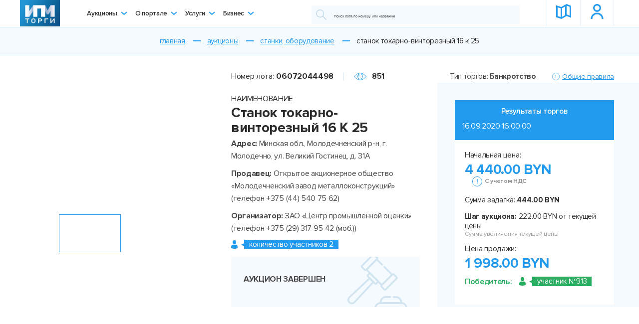

--- FILE ---
content_type: text/html; charset=UTF-8
request_url: https://ipmtorgi.by/auctions/stanki-oborudovanie/stanok-tokarno-vintoreznyy-16-k-25-18413/
body_size: 24662
content:
<!DOCTYPE html>
<html xmlns="http://www.w3.org/1999/xhtml" xml:lang="ru" lang="ru">
<head>
	<!-- Google Tag Manager -->
<script data-skip-moving="true">(function(w,d,s,l,i){w[l]=w[l]||[];w[l].push({'gtm.start':
            new Date().getTime(),event:'gtm.js'});var f=d.getElementsByTagName(s)[0],
        j=d.createElement(s),dl=l!='dataLayer'?'&l='+l:'';j.async=true;j.src=
        'https://www.googletagmanager.com/gtm.js?id='+i+dl;f.parentNode.insertBefore(j,f);
    })(window,document,'script','dataLayer','GTM-TZTFMT8');</script>
<!-- End Google Tag Manager -->
<!-- Meta Pixel Code -->
<script data-skip-moving="true">
!function(f,b,e,v,n,t,s)
{if(f.fbq)return;n=f.fbq=function(){n.callMethod?
n.callMethod.apply(n,arguments):n.queue.push(arguments)};
if(!f._fbq)f._fbq=n;n.push=n;n.loaded=!0;n.version='2.0';
n.queue=[];t=b.createElement(e);t.async=!0;
t.src=v;s=b.getElementsByTagName(e)[0];
s.parentNode.insertBefore(t,s)}(window, document,'script',
'https://connect.facebook.net/en_US/fbevents.js');
fbq('init', '8466009433490250');
fbq('track', 'PageView');
</script>
<noscript><img height="1" width="1" style="display:none"
src="https://www.facebook.com/tr?id=8466009433490250&ev=PageView&noscript=1"
/></noscript>
<!-- End Meta Pixel Code -->    

    <title>Купить станок токарно-винторезный 16 К 25 на аукционе ИПМ торги</title>
    <!--[if IE]>
    <meta http-equiv="X-UA-Compatible" content="IE = edge">
    <![endif]-->
    <meta name="viewport" content="width=device-width, initial-scale=1">
    <link rel="shortcut icon" type="image/png" href="/favicon.ico">
	<link rel="apple-touch-icon" href="/local/templates/imp_auctions/img/logo-header-180.png">
	<link rel="icon" type="image/svg+xml" href="/local/templates/imp_auctions/img/logo-header-180.png">
	<link rel="icon" type="image/png" sizes="32x32" href="/local/templates/imp_auctions/img/logo-header-180.png">
	<link rel="manifest" href="/local/templates/imp_auctions/img/manifest.json">
	<meta name="theme-color" content="#ffffff">
    <meta name="format-detection" content="telephone=no">
    <!--[if lt IE 9]>
    
    <![endif]-->
	<meta http-equiv="Content-Type" content="text/html; charset=UTF-8" />
<meta name="robots" content="index, follow" />
<meta name="keywords" content="Станок токарно-винторезный 16 К 25" />
<meta name="description" content="Станок токарно-винторезный 16 К 25 купить на аукционе в Беларуси. Подать заявку на лот станок токарно-винторезный 16 К 25 на сайте ipmtorgi.by." />
<script data-skip-moving="true">(function(w, d, n) {var cl = "bx-core";var ht = d.documentElement;var htc = ht ? ht.className : undefined;if (htc === undefined || htc.indexOf(cl) !== -1){return;}var ua = n.userAgent;if (/(iPad;)|(iPhone;)/i.test(ua)){cl += " bx-ios";}else if (/Windows/i.test(ua)){cl += ' bx-win';}else if (/Macintosh/i.test(ua)){cl += " bx-mac";}else if (/Linux/i.test(ua) && !/Android/i.test(ua)){cl += " bx-linux";}else if (/Android/i.test(ua)){cl += " bx-android";}cl += (/(ipad|iphone|android|mobile|touch)/i.test(ua) ? " bx-touch" : " bx-no-touch");cl += w.devicePixelRatio && w.devicePixelRatio >= 2? " bx-retina": " bx-no-retina";if (/AppleWebKit/.test(ua)){cl += " bx-chrome";}else if (/Opera/.test(ua)){cl += " bx-opera";}else if (/Firefox/.test(ua)){cl += " bx-firefox";}ht.className = htc ? htc + " " + cl : cl;})(window, document, navigator);</script>


<link href="/local/templates/imp_auctions/components/medialine/catalog/auctionCatalog/style.css?1755068378108" type="text/css"  rel="stylesheet" />
<link href="/local/templates/imp_auctions/components/bitrix/catalog.element/auctionElement/style.css?17669910673636" type="text/css"  rel="stylesheet" />
<link href="/local/templates/imp_auctions/components/bitrix/catalog.section/sameAuctions/style.css?17550683783808" type="text/css"  rel="stylesheet" />
<link href="/local/templates/imp_auctions/libs/libs.min.css?175506837769613" type="text/css"  data-template-style="true"  rel="stylesheet" />
<link href="/local/templates/imp_auctions/libs/jquery-ui-1.9.2.custom.min.css?175506837718809" type="text/css"  data-template-style="true"  rel="stylesheet" />
<link href="/local/templates/imp_auctions/css/select2.min.css?175506838014966" type="text/css"  data-template-style="true"  rel="stylesheet" />
<link href="/local/templates/imp_auctions/css/main.css?1755068380522840" type="text/css"  data-template-style="true"  rel="stylesheet" />
<link href="/local/templates/imp_auctions/css/custom.css?175506838012233" type="text/css"  data-template-style="true"  rel="stylesheet" />
<link href="/local/templates/imp_auctions/components/bitrix/menu/menu_button/style.css?1755068378581" type="text/css"  data-template-style="true"  rel="stylesheet" />







<link rel='stylesheet' href='https://use.fontawesome.com/releases/v5.6.3/css/all.css' integrity='sha384-UHRtZLI+pbxtHCWp1t77Bi1L4ZtiqrqD80Kn4Z8NTSRyMA2Fd33n5dQ8lWUE00s/' crossorigin='anonymous'>
<!-- dev2fun module opengraph -->
<meta property="og:title" content="Станок токарно-винторезный 16 К 25"/>
<meta property="og:description" content="Станок токарно-винторезный 16 К 25 купить на аукционе в Беларуси. Подать заявку на лот станок токарно-винторезный 16 К 25 на сайте ipmtorgi.by."/>
<meta property="og:url" content="https://ipmtorgi.by/auctions/stanki-oborudovanie/stanok-tokarno-vintoreznyy-16-k-25-18413/"/>
<meta property="og:type" content="website"/>
<meta property="og:site_name" content="Ipmtorgi.by"/>
<meta property="og:image" content="https://ipmtorgi.by/upload/iblock/7c5/5568_2.jpg"/>
<meta property="og:image:type" content="image/jpeg"/>
<meta property="og:image:width" content="419"/>
<meta property="og:image:height" content="500"/>
<!-- /dev2fun module opengraph -->



</head>
<body class="preloader--on new-preloader">
<!-- Yandex.Metrika counter -->
<script type="text/javascript" data-skip-moving="true">
    (function(m,e,t,r,i,k,a){m[i]=m[i]||function(){(m[i].a=m[i].a||[]).push(arguments)};
        m[i].l=1*new Date();k=e.createElement(t),a=e.getElementsByTagName(t)[0],k.async=1,k.src=r,a.parentNode.insertBefore(k,a)})
    (window, document, "script", "https://mc.yandex.ru/metrika/tag.js", "ym");

    ym(56971813, "init", {
        clickmap:true,
        trackLinks:true,
        accurateTrackBounce:true,
        webvisor:true,
        ecommerce:"dataLayer"
    });
</script>
<noscript><div><img src="https://mc.yandex.ru/watch/56971813" style="position:absolute; left:-9999px;" alt="" /></div></noscript>
<!-- /Yandex.Metrika counter -->

<!-- Google Tag Manager (noscript) -->
<noscript><iframe src="https://www.googletagmanager.com/ns.html?id=GTM-TZTFMT8" height="0" width="0" style="display:none;visibility:hidden"></iframe></noscript>
<!-- End Google Tag Manager (noscript) -->

<!-- Global site tag (gtag.js) - Google Analytics -->
<script async src="https://www.googletagmanager.com/gtag/js?id=UA-156092906-1" data-skip-moving="true"></script>
<script data-skip-moving="true">
    window.dataLayer = window.dataLayer || [];
    function gtag(){dataLayer.push(arguments);}
    gtag('js', new Date());

    gtag('config', 'UA-156092906-1');
</script><style>
    .preloader {
        flex-direction: column !important;
    }

    /* preloader total line */
    #progressBar {
        width: 300px;
        /*position: absolute;*/
        /*top: 50%;*/
        /*left: 50%;*/
        padding-bottom: 10px;
        border-bottom: 1px dotted #229AED;
        margin: -22px 0 40px 0;

    }

    /* progress bubble */
    #progressBar span {
        /*font: 14px 'Oswald', sans-serif;*/
        color: #fff;

        text-align: center;
        padding: 2px 0 2px 0;
        background-color: #229AED;

        -webkit-border-radius: 3px;
        -moz-border-radius: 3px;
        border-radius: 3px;

        display: block;
        width: 40px;

        position: relative;
        left: -20px;


        -webkit-transition: left 0.2s linear;
        -moz-transition: left 0.2s linear;
        -o-transition: left 0.2s linear;
        -ms-transition: left 0.2s linear;
        transition: left 0.2s linear;

    }

    /* bottom arrow for progress bubble */
    #progressBar span:after {
        content: "";
        display: block;
        position: absolute;
        left: 50%;
        bottom: -6px;
        margin-left: -6px;

        border-left: 6px solid transparent;
        border-right: 6px solid transparent;
        border-top: 6px solid #229AED;

    }

    .preloader-title {
        font-weight: bold;
        color: #229AED;
        font-size: 1rem;
        padding-top: 12px;
    }
</style>



<div class="preloader">
    <div class="preloader__container">
        <div class="preloader__block"></div>
        <div class="preloader__block"></div>
        <div class="preloader__block"></div>
        <div class="preloader__block"></div>
        <div class="preloader__block"></div>
    </div>
    <div class="preloader-title">Загрузка...</div>
</div>

<header id="header" class="header">
    <div class="container">
        <div class="header__container">
            <div class="header-logo">
				<a href="/"><img src="/local/templates/imp_auctions/img/logo-header.png"></a>            </div>
			

<ul class="header-menu">
		
	<li class="header-menu__li hasChild"><a href="/auctions/">Аукционы<div class="arrow"></div></a>
		<ul class="drop">


				

		

	                    <li><a href="/auctions/nedvizhimost/" >Недвижимость</a></li>
        	


				

		

	                    <li><a href="/auctions/transport-i-spetstekhnika/" >Транспорт и спецтехника</a></li>
        	


				

		

	                    <li><a href="/auctions/stanki-oborudovanie/" >Станки, оборудование</a></li>
        	


				

		

	                    <li><a href="/auctions/pik-i-doli-v-ustavnom-fonde/" >ПИК и доли в Уставном фонде</a></li>
        	


				

		

	                    <li><a href="/business/" >Бизнес</a></li>
        	


				

		

	                    <li><a href="/auctions/intellektualnaya-sobstvennost/" >Интеллектуальная собственность</a></li>
        	


				

		

	                    <li><a href="/auctions/debitorskaya-zadolzhennost/" >Дебиторская задолженность</a></li>
        	


				

		

	                    <li><a href="/auctions/bytovaya-tekhnika/" >Бытовая и оргтехника</a></li>
        	


				

		

	                    <li><a href="/auctions/mebel/" >Мебель</a></li>
        	


				

		

	                    <li><a href="/auctions/antikvariat/" >Винтаж и антиквариат</a></li>
        	


				

		

	                    <li><a href="/auctions/zapchasti/" >Запчасти</a></li>
        	


				

		

	                    <li><a href="/auctions/materialy-inventar-zapchasti/" >Материалы, инвентарь</a></li>
        	


				

		

	                    <li><a href="/auctions/inoe/" >Иное имущество</a></li>
        	


				

			    </ul></li>	    	
	<li class="header-menu__li hasChild"><a href="/about-portal/">О портале<div class="arrow"></div></a>
		<ul class="drop">


				

		

	                    <li><a href="/about-portal/" >ЭТП "ИПМ-Торги"</a></li>
        	


				

		

	                    <li><a href="/about-portal/operator-etp/" >Оператор ЭТП</a></li>
        	


				

		

	                    <li><a href="/reglament/" >Регламент</a></li>
        	


				

		

	                    <li><a href="/kak-uchastvovat/" >Как участвовать</a></li>
        	


				

		

	                    <li><a href="/kak-organizovat/" >Как организовать</a></li>
        	


				

		

	                    <li><a href="/stoimost-uslug/" >Стоимость услуг</a></li>
        	


				

		

	                    <li><a href="/about-portal/news/" >Новости</a></li>
        	


				

		

	                    <li><a href="/contact/" >Контакты</a></li>
        	


				

			    </ul></li>	    	
	<li class="header-menu__li hasChild"><a href="/services/">Услуги<div class="arrow"></div></a>
		<ul class="drop">


				

		

	                    <li><a href="/services/auctions/" >Аукционы</a></li>
        	


				

		

	                    <li><a href="/services/business-sale/" >Продажа бизнеса</a></li>
        	


				

		

	                    <li><a href="/services/commission/" >Комиссия</a></li>
        	


				

		

	                    <li><a href="/services/estimate/" >Оценка</a></li>
        	


				

		

	                    <li><a href="/services/inventory/" >Инвентаризация</a></li>
        	


				

		

	                    <li><a href="/services/transportation/" >Транспортировка</a></li>
        	


				

		

	                    <li><a href="/services/storage/" >Хранение</a></li>
        	


				

		

	                    <li><a href="/services/advertising-services/" >Продвижение лотов</a></li>
        	


				

		

	                    <li><a href="/services/realizaciya-imushestva-bankov" >Реализация имущества банков </a></li>
        	


				

			    </ul></li>	    	
	<li class="header-menu__li hasChild"><a href="/business/">Бизнес<div class="arrow"></div></a>
		<ul class="drop">


				

		

	                    <li><a href="/business/" >Смотреть каталог</a></li>
        	


				

		

	                        <li><a class="ajax-popup" href="/local/ajax/popup/auth.php" data-form="regisration" data-class="business">Разместить объявление</a></li>
            	


				

		</ul></li></ul>

<div class="menu-clear-left"></div>
            <div class="header-search">
				
<form action="/search/">
	        <button>
          <svg class="icon icon-search ">
            <use xlink:href="/local/templates/imp_auctions/img/svg/symbol/sprite.svg#search"></use>
          </svg>
        </button>
	<div class="input-text-line"><input type="text" name="q" placeholder="Поиск лота по номеру или названию" /></div>
    </form>
            </div>

            <div class="header-btn">
                <a class="header-btn__item" href="/auctions-map/">
                    <svg class="icon icon-map-header ">
                        <use xlink:href="/local/templates/imp_auctions/img/svg/symbol/sprite.svg#map-header"></use>
                    </svg>
                    <div class="name">Карта лотов</div>
                </a>
				                    <a class="header-btn__item ajax-popup" href="/local/ajax/popup/auth.php" data-form="regisration">
                        <svg class="icon icon-lc-header ">
                            <use xlink:href="/local/templates/imp_auctions/img/svg/symbol/sprite.svg#lc-header"></use>
                        </svg>
                        <div class="name">Личный кабинет</div>
                    </a>
				            </div>
            <div class="header-burger">
                <div id="nav-icon1"><span></span><span></span><span></span></div>
            </div>
        </div>
    </div>
</header>

<article>
        <link href="/bitrix/css/main/font-awesome.css?175506842828777" type="text/css" rel="stylesheet" />
<section><div class="breadcrumbs" itemprop="http://schema.org/breadcrumb" itemscope itemtype="http://schema.org/BreadcrumbList"><div class="bx-breadcrumb">
			<div class="bx-breadcrumb-item" itemref="bx_breadcrumb_0" id="bx_breadcrumb_0" itemprop="itemListElement" itemscope itemtype="http://data-vocabulary.org/Breadcrumb">
				
				<a href="/" title="Главная" itemprop="url">
					<span itemprop="title">Главная</span>
				</a>
				<meta itemprop="position" content="1" />
			</div>
			<div class="bx-breadcrumb-item" itemref="bx_breadcrumb_1" id="bx_breadcrumb_1" itemprop="itemListElement" itemscope itemtype="http://data-vocabulary.org/Breadcrumb">
				
				<a href="/auctions/" title="Аукционы" itemprop="url">
					<span itemprop="title">Аукционы</span>
				</a>
				<meta itemprop="position" content="2" />
			</div>
			<div class="bx-breadcrumb-item" itemref="bx_breadcrumb_2" id="bx_breadcrumb_2" itemprop="itemListElement" itemscope itemtype="http://data-vocabulary.org/Breadcrumb">
				
				<a href="/auctions/stanki-oborudovanie/" title="Станки, оборудование" itemprop="url">
					<span itemprop="title">Станки, оборудование</span>
				</a>
				<meta itemprop="position" content="3" />
			</div>
			<div class="bx-breadcrumb-item" itemprop="itemListElement" itemscope itemtype="http://schema.org/ListItem">
				
				<span itemprop="title">Станок токарно-винторезный 16 К 25</span>
				<meta itemprop="position" content="4" />
			</div><div style="clear:both"></div></div></div></section>    

                            <div id="comp_46c86dc679060b96310cb03a4fd11992"><arcticle>
    
    <style>.none{display: none;}</style>
    <section>
    <div class="aution">
        <div class="container">
            <div class="aution__container">
                <div class="aution__left">
                    <div class="auction-gallery">
                        <div class="auction-gallery__main-wrap">
                                                                                            <div class="auction-gallery__main">
                                                                            <div class="auction-gallery__main-slide">
                                            <a href="/upload/iblock/7c5/5568_2.jpg" style="background-image: url(/upload/resize_cache/iblock/7c5/470_328_2/5568_2.jpg)"></a>
                                        </div>
                                                                                                                <div class="auction-gallery__main-slide">
                                            <a href="/upload/iblock/4c6/5568_2.jpg" style="background-image: url(/upload/resize_cache/iblock/4c6/470_328_2/5568_2.jpg)"></a>
                                        </div>
                                                                    </div>
                                                    </div>

                        <div class="auction-gallery__nav">
                                                            <div class="auction-gallery__nav-slide">
                                    <div class="img" style="background-image: url(/upload/resize_cache/iblock/7c5/147_90_2/5568_2.jpg)"></div>
                                </div>
                            
                                                            <div class="auction-gallery__nav-slide">
                                    <div class="img" style="background-image: url(/upload/resize_cache/iblock/4c6/470_328_2/5568_2.jpg)"></div>
                                </div>
                                                    </div>

                        <div class="auction-gallery__btn">

                            
                                                    </div>
                    </div>

                    <div class="wrapper-lg">
                        <div class="aution-main__top">
                            <div class="aution-main__top-line">
                                <div class="aution-main__lot">Номер лота:<b>06072044498</b></div>
                                                                <div class="aution-main__view">
                                    <svg class="icon icon-eye ">
                                        <use xlink:href="/local/templates/imp_auctions/img/svg/symbol/sprite.svg#eye"></use>
                                    </svg>
                                    <b>851</b>
                                </div>
                                                            </div>

                            <div class="aution-main__name">
                                <span>НАИМЕНОВАНИЕ</span>
                                <h1>Станок токарно-винторезный 16 К 25</h1>
                                                            </div>

                                                    </div>

                        <div class="aution-main__bottom">
                                                                                                                                                                <div class="aution-main__block"><b>Адрес:&#032;</b>Минская обл., Молодечненский р-н, г. Молодечно, ул. Великий Гостинец, д. 31А</div>
                            
                            <div class="aution-main__block"><b>Продавец: &#032;</b>Открытое акционерное общество «Молодечненский завод металлоконструкций» (телефон +375 (44) 540 75 62)</div>

                            <div class="aution-main__block"><b>Организатор: &#032;</b>ЗАО «Центр промышленной оценки» (телефон +375 (29) 317 95 42 (моб.))</div>

                                                            <div class="aution-main__block js-aution-main__block">
                                    <div class="auction-count-person">
                                        <svg class="icon icon-lc-full ">
                                            <use xlink:href="/local/templates/imp_auctions/img/svg/symbol/sprite.svg#lc-full"></use>
                                        </svg>
                                        <span>количество участников 2</span>
                                                                            </div>

                                                                    </div>
                            
                            
                                                        
                            
                                                                    <div class="aution-main__block">
                                        <div class="attention">
                                                                                                                                                <p><br/><b>АУКЦИОН ЗАВЕРШЕН</b><br/><br/></p>
                                                                                                                                    </div>

                                    </div>
                                                                                                                </div>
                    </div>
                </div>

                <div class="aution__right">
                                            <div class="auction-bet " id="fullForm">
                            <div class="auction-bet__top"  >
                                <div class="auction-bet__type">Тип торгов:&#032;<b>&#032;Банкротство</b></div>
                                                                    <a class="btn-line btn-blue ajax-popup" href="/local/ajax/popup/rules.php?type=Банкротство"><img src="/local/templates/imp_auctions/img/svg/info.svg"><span>Общие правила</span></a>
                                                            </div>

                            <div class="auction-bet__container">
                                <div class="auction-bet__container-bg none" id="fullInfoBlock">
                                                                            <div class="auction-bet__counter none" id="upSideBlock">
                                                                                        <div class="auction-bet__counter-text">-- n/a --</div>
                                                                                                                                        <div class="auction-bet__counter-number" id="startTimer" data-finish="" data-finish-ts="0">
                                                    <div class="timer_section" data-type="days">
                                                        <div class="num days_1">0</div>
                                                        <div class="num days_2">0</div>
                                                        <div class="timer_section_desc">&dcy;&ncy;&iecy;&jcy;</div>
                                                    </div>
                                                    <div class="timer_section" data-type="hours">
                                                        <div class="num hours_1">0</div>
                                                        <div class="num hours_2">0</div>
                                                        <div class="timer_section_desc">&chcy;&acy;&scy;&ocy;&vcy;</div>
                                                    </div>
                                                    <div class="timer_section" data-type="minutes">
                                                        <div class="num minutes_1">0</div>
                                                        <div class="num minutes_2">0</div>
                                                        <div class="timer_section_desc">&mcy;&icy;&ncy;&ucy;&tcy;</div>
                                                    </div>
                                                    <div class="timer_section" data-type="seconds">
                                                        <div class="num seconds_1">0</div>
                                                        <div class="num seconds_2">0</div>
                                                        <div class="timer_section_desc">&scy;&iecy;&kcy;&ucy;&ncy;&dcy;</div>
                                                    </div>
                                                </div>
                                                                                    </div>
                                    
                                                                        <div class="auction-bet__price valute_price-parent">
                                                                                    <div class="valute_price">
				<div><b>1 529.61</b>USD</div>
			<div><b>1 316.14</b>EUR</div>
			<div class="w100"><b>119 428.68</b>RUB</div>
			</div>                                                                                            <p>Начальная цена:</p>
                                                <span class="num">
                                            <span id="auction-bet__price">4 440.00 BYN</span>
                                            <span class="gray gray-help">
                                                <span>&#032;<img src="/local/templates/imp_auctions/img/svg/info.svg">С учетом НДС</span>
                                            </span>
                                        </span>
                                                                                                                                                                        </div>

                                                                            <div class="auction-bet__block valute_price-parent">
                                            <div class="aution-main__min-vote">
                                                <p>Минимальная цена: <b>1 776.00 BYN</b></p>
                                            </div>
                                            <div class="valute_price">
                                                                                                        <div><b>611.84</b>USD</div>
                                                        <div><b>526.46</b>EUR</div>
                                                        <div class="w100"><b>47 771.47</b>RUB</div>
                                                                                                    </div>
                                        </div>
                                    
                                    
                                                                            <div class="auction-bet__block" id="percentData">
                                            <p>Шаг аукциона:&nbsp;<b>222.00 BYN от текущей цены</b></p>
                                            <p class="gray"> Сумма увеличения текущей цены</p>
                                        </div>
                                    
                                                                                                                
                                                                            <div class="auction-bet__block">
                                            <div class="auction-bet__block--gray"><span>Сумма задатка:&nbsp;<b>444.00 BYN</b></span><span class="gray">Для участия в аукционе нужно внести задаток</span></div>
                                        </div>
                                        <div class="auction-bet__block">
                                            <p>Кроме цены за лот победитель оплачивает:</p>
                                            <p>затраты:<b> не более 250,00 BYN с учетом НДС</b></p>
                                                                                    </div>
                                        <div class="auction-bet__block" id="percentData">
                                            <p>вознаграждение организатору торгов<br><b>5% от цены продажи лота</b></p>
                                        </div>
                                    
                                                                                                                                                                                                    
                                    
                                    
                                                                                                                        <div class="auction-bet__block auction-bet__block--btn">
                                                <a data-form="regisration" class="btn-anim btn-blue btn-bg ajax-popup" href="/local/ajax/popup/registration.php">регистрация</a>
                                                <a class="btn-anim btn-blue btn-img ajax-popup" data-form="regisration" href="/local/ajax/popup/auth.php">
                                                    <div class="line line-1"></div>
                                                    <div class="line line-2"></div>
                                                    <div class="line line-3"></div>
                                                    <div class="line line-4"></div>
                                                    <svg class="icon icon-lc ">
                                                        <use xlink:href="/local/templates/imp_auctions/img/svg/symbol/sprite.svg#lc"></use>
                                                    </svg>
                                                    <span>Войти</span>
                                                </a>
                                            </div>

                                            <div class="auction-bet__block">
                                                <a class="auction-bet__helper help--popup-call" href="#help5"><img src="/local/templates/imp_auctions/img/svg/quest.svg"><span>Я тут в первый раз. Как участвовать?</span></a>
                                                <div class="zoom-anim-dialog help--popup mfp-hide" id="help5">
                                                    <div class="line line-1"></div>
                                                    <div class="line line-2"></div>
                                                    <div class="line line-3"></div>
                                                    <div class="line line-4"></div>
                                                    <div class="help--popup__container text-page">
                                                        <div class="zag">Как участвовать в аукционе?</div>
                                                        Чтобы участвовать в аукционе, вам нужно зарегистрироваться или войти на портал под своим логином. Регистрация на портале бесплатная. После этого вы сможете подавать заявки на участие в торгах.
                                                    </div>
                                                </div>
                                            </div>
                                                                                                                                                                                                    <div class="auction-bet__block" id="zadatok">
                                                <div class="auction-bet__block--gray"><span style="color: #229aed;">Приём заявок на участие в торгах завершен</span></div>
                                            </div>
                                                                                                            </div>
                                                                <div class="auction-bet__container-bg " id="finishTime">
                                    <div class="auction-bet__counter">
                                        <div class="auction-bet__counter-text">Результаты торгов</div>
                                        <div class="result">16.09.2020 16:00:00</div>
                                    </div>
                                    
                                    <div class="auction-bet__price valute_price-parent">
                                        <div class="valute_price">
				<div><b>1 529.61</b>USD</div>
			<div><b>1 316.14</b>EUR</div>
			<div class="w100"><b>119 428.68</b>RUB</div>
			</div>                                        <p>Начальная цена:</p>
                                        <span class="num">
                                            <span class="number" id="auction-bet__price">4 440.00 BYN</span>
                                            <span class="gray gray-help">
                                                <span>&#032;<img src="/local/templates/imp_auctions/img/svg/info.svg">С учетом НДС</span>
                                            </span>
                                        </span>
                                    </div>

                                                                            <div class="auction-bet__block">
                                            <p>Сумма задатка:&nbsp;<b>444.00 BYN</b></p>
                                        </div>
                                    
                                    
                                                                            <div class="auction-bet__block">
                                            <p><b>Шаг аукциона:</b> 222.00 BYN от текущей цены</p>
                                            <p class="gray"> Сумма увеличения текущей цены</p>
                                        </div>
                                    
                                                                                                                        <div class="auction-bet__price" id="finish_price">
                                                <p>Цена продажи:</p>
                                                <span class="num" id="auction-bet__price2">1 998.00 BYN</span>
                                            </div>
                                                                            
                                                                            <div class="auction-bet__block">
                                            <div class="auction-count-person green">
                                                <div class="winner" id="statusFinish">Победитель: </div>
                                                <svg class="icon icon-lc-full">
                                                    <use xlink:href="/local/templates/imp_auctions/img/svg/symbol/sprite.svg#lc-full"></use>
                                                </svg>
                                                <span id="winnerID">участник №313</span>
                                            </div>
                                        </div>
                                    
                                                                                                                                                                                                                                                                                                                                </div>
                            </div>
                        </div>

                        <div class="auction-bet none" id="one_person">
                            <div class="auction-bet__top">
                                <div class="auction-bet__type">Тип торгов:&#032;<b>&#032;Банкротство</b></div>
                                <a class="btn-line btn-blue ajax-popup" href="/local/ajax/popup/rules.php?type=Банкротство">
                                    <img src="/local/templates/imp_auctions/img/svg/info.svg">
                                    <span>Общие правила</span>
                                </a>
                            </div>

                            <div class="auction-bet__container">
                                <div class="auction-bet__container-bg">
                                    <div class="auction-bet__counter">
                                        <div class="auction-bet__counter-text alone_man w100">Вы единственный участник аукциона:</div>
                                    </div>
                                    <div class="auction-bet__block">
                                        <p>Вам предоставляется возможность приобрести<b>&#032;лот №06072044498&#032;</b>по начальной цене&#032;<b>увеличенной на 5%</b></p>
                                    </div>
                                    <div class="auction-bet__price valute_price-parent">
                                        <div class="valute_price">
				<div><b>1 529.61</b>USD</div>
			<div><b>1 316.14</b>EUR</div>
			<div class="w100"><b>119 428.68</b>RUB</div>
			</div>                                        <p><b>Начальная цена:</b></p>
                                        <div class="auction-count-person">4 440.00 BYN<span>+5%</span></div>
                                    </div>
                                    <div class="auction-bet__price">
                                        <p><b>Итоговая стоимость лота составит:</b></p>
                                        <p>
                                            <span class="num" id="auction-bet__pric">
                                                <span class="number">4 662.00 BYN</span>
                                                <span class="gray gray-help">
                                                    <span>&#032;<img src="/local/templates/imp_auctions/img/svg/info.svg">С учетом НДС</span>
                                                </span>
                                            </span>
                                        </p>
                                    </div>
                                    <div class="auction-bet__block auction-bet__block--btnAuto">
                                        <a onclick="buyAuction(44498, 0, 4662, 'buy'); return false;" class="btn-anim btn-blue btn-bg" href="#">Согласен приобрести лот</a>
                                        <a onclick="buyAuction(44498, 0, 4662, 'no_buy'); return false;" class="btn-anim btn-blue" href="#">
                                            <div class="line line-1"></div>
                                            <div class="line line-2"></div>
                                            <div class="line line-3"></div>
                                            <div class="line line-4"></div>
                                            Не согласен
                                        </a>
                                    </div>
                                </div>
                            </div>
                        </div>
                                    </div>
            </div>
        </div>
    </div>
</section>

    <section>
    <div class="aution--bg">
        <div class="aution-hod">
            <div class="container">
                <span class="l l-1"></span>
                <span class="l l-2"></span>
                <span class="l l-3"></span>
                <span class="l l-4"></span>
                <span class="l l-5"></span>
                <img class="paralax-img" src="/local/templates/imp_auctions/img/svg/torgi.svg">
                <div class="aution-hod__container">
                    <div class="aution-hod__zag"><span>Ход торгов</span></div>
                    <div class="aution-hod__list">
                        <ul class="aution-hod__list-top">
                            <li>Имя</li>
                            <li>Предложенная цена, BYN</li>
                            <li>Время ставки</li>
                        </ul>

                        <ul class="aution-hod__list-bottom dataShow4" data-show="4" id="userList">
                                                            <li class="" data-num="7">
                                                                        <span class="num">7</span>
                                    <span class="name">Пользователь с ID 313</span>
                                    <span class="price">1 998.00 BYN</span>
                                    <span class="time">16.09.2020 15:05:00</span>
                                </li>
                                                                                            <li class="" data-num="6">
                                                                        <span class="num">6</span>
                                    <span class="name">Понижение цены от системы</span>
                                    <span class="price">1 776.00 BYN</span>
                                    <span class="time">16.09.2020 15:00:03</span>
                                </li>
                                                                                            <li class="" data-num="5">
                                                                        <span class="num">5</span>
                                    <span class="name">Понижение цены от системы</span>
                                    <span class="price">2 220.00 BYN</span>
                                    <span class="time">16.09.2020 14:00:02</span>
                                </li>
                                                                                            <li class="" data-num="4">
                                                                        <span class="num">4</span>
                                    <span class="name">Понижение цены от системы</span>
                                    <span class="price">2 664.00 BYN</span>
                                    <span class="time">16.09.2020 13:00:03</span>
                                </li>
                                                                                            <li class="" data-num="3">
                                                                        <span class="num">3</span>
                                    <span class="name">Понижение цены от системы</span>
                                    <span class="price">3 108.00 BYN</span>
                                    <span class="time">16.09.2020 12:00:02</span>
                                </li>
                                                                                    </ul>

                        <a class="btn-show-all-bids ajax-popup" id="showMore" href="/local/ajax/popup/show-all-bids.php?lotId=44498">
                            <span>Посмотреть все ставки</span>
                            <svg class="icon icon-ar-bottom ">
                                <use xlink:href="/local/templates/imp_auctions/img/svg/symbol/sprite.svg#ar-bottom"></use>
                            </svg>
                        </a>
                    </div>
                </div>
            </div>
        </div>
    </div>
</section>        <section>
        <div class="container">
            <div class="aution-inform" >
                <div class="aution-inform__zag">Информация о лоте</div>
                <div class="aution-inform__tabs">
	                                        <ul class="aution-inform__list" data-work="on">
                            <li class="active">Описание</li>
                            <li>Продавец</li>
                            <li>Организатор</li>
                            <li>Порядок регистрации</li>
			                			                <li>Оплата онлайн</li>                        </ul>
		                <div class="aution-inform__content active">
    <div class="zag-for-mob">Описание
        <svg class="icon icon-ar-down-line ">
            <use xlink:href="/local/templates/imp_auctions/img/svg/symbol/sprite.svg#ar-down-line"></use>
        </svg>
    </div>
    <div class="container-mob">
                    <div class="aution-inform-zag">О предмете торгов</div>
            <ul class="aution-inform__items">
                <li>
                    <div>Наименование</div>
                    <div>Станок токарно-винторезный 16 К 25</div>
                </li>
                                                <li>
                                    <div>Марка (модель)</div>
                                    <div>Станок токарно-винторезный 16 К 25</div>
                                </li>
                                                            <li>
                                    <div>Инвентарный номер</div>
                                    <div>5568</div>
                                </li>
                                                            <li>
                                    <div>Адрес (местонахождение)</div>
                                    <div>Минская обл., Молодечненский р-н, г. Молодечно, ул. Великий Гостинец, д. 31А</div>
                                </li>
                                                            <li>
                                    <div>Дополнительная информация</div>
                                    <div>Работоспособность ДВС, узлов и агрегатов не проверялась. При инструментальном контроле, диагностике, разборке возможно выявление скрытых дефектов. Участник аукциона самостоятельно ознакамливается с предметом аукциона, его комплектностью, наличием документации и текущим техническим состоянием в месте его нахождения до начала торгов. Участие в торгах подтверждает факт ознакомления с предметом аукциона.</div>
                                </li>
                            
                                                                    <li>
                        <div>Адрес</div>
                        <div>Минская обл., Молодечненский р-н, г. Молодечно, ул. Великий Гостинец, д. 31А</div>
                    </li>
                                                                <!-- <li>
                        <div>Общие сведения о земельном участке</div>
                        <div></div>
                    </li> -->
                                                
                            </ul>
                        <div class="aution-inform-zag">Осмотр предмета аукциона</div>
            <ul class="aution-inform__items">
                                    <li>
                        <div>Контактное лицо по осмотру</div>
                        <div>Шупта Михаил Валерьевич</div>
                    </li>
                                                    <li>
                        <div>Мобильный</div>
                        <div>+375 29 616 34 78</div>
                    </li>
                                                                                    <li>
                        <div>Комментарий</div>
                        <div>Ознакомление с предметом электронных торгов осуществляется в рабочие дни с 9ч. 00мин. по 16ч. 00 мин.</div>
                    </li>
                            </ul>
            <div class="aution-inform-zag">Порядок оплаты и заключения договора купли-продажи</div>
            <ul class="aution-inform__items">
                                    <li>
                        <div>Срок подписания/заключения договора</div>
                        <div>Срок подписания договора</div>
                    </li>
                                                    <li>
                        <div>Дни</div>
                        <div>Рабочие дни</div>
                    </li>
                                                    <li>
                        <div>Количество дней</div>
                        <div>10</div>
                    </li>
                                                    <li>
                        <div>Срок и порядок оплаты за лот</div>
                        <div>победитель аукциона либо претендент на покупку обязан оплатить предмет аукциона в соответствии с договором купли-продажи, но не позднее 30 (тридцати) дней со дня проведения торгов, если иной срок не установлен собранием (комитетом) кредиторов.</div>
                    </li>
                                                    <li>
                        <div>Срок для возмещения затрат и оплаты вознаграждения покупателем</div>
                        <div>В течение 5 (пяти) дней после проведения электронных торгов.</div>
                    </li>
                            </ul>
            <div class="aution-inform-zag">Обязанности и ответственность победителя</div>
            <ul class="aution-inform__items">
                                    <li>
                        <div>Ответственность и обязанности</div>
                        <div>В случае отказа или уклонения победителя электронных торгов от подписания договора купли-продажи внесенный им задаток возврату не подлежит, а включается антикризисным управляющим в состав имущества должника (продавца). Результаты электронных торгов аннулируются в случае отказа или уклонения победителя электронных торгов от подписания договора купли-продажи; возмещения затрат, связанных с организацией и проведением электронных торгов.</div>
                    </li>
                            </ul>
            <p></p>
        
    </div>
</div><div class="aution-inform__content">
    <div class="zag-for-mob">Продавец        <svg class="icon icon-ar-down-line ">
            <use xlink:href="/local/templates/imp_auctions/img/svg/symbol/sprite.svg#ar-down-line"></use>
        </svg>
    </div>
    <div class="container-mob">
        <div class="aution-inform-zag">Данные о продавце</div>
        <ul class="aution-inform__items">
            <li>
                <div>Статус продавца</div>
                <div>Банкротство</div>
            </li>
            <li>
                <div>Наименование</div>
                                                        <div>Открытое акционерное общество «Молодечненский завод металлоконструкций»</div>
                                    </li>
                        <li>
                <div>Антикризисный управляющий</div>
                <div>Дударев Максим Александрович</div>
            </li>
                        <li>
                <div>Контакты</div>
                                        <div>+375 (44) 540 75 62, +375 (17) 259 18 53</div>
                                    </li>
            <li>
                <div>Адрес</div>
                                        <div>Минская, г. Молодечно, 222304, 222304, Минская обл. Молодечненский р-он, г. Молодечно , ул. Великий Гостинец, 31А</div>
                                                    </li>
            <li>
                <div>Почтовый адрес</div>
                                        <div>222304, Минская обл. Молодечненский р-он, г. Молодечно , ул. Великий Гостинец, 31А</div>
                                    </li>
            <li>
                <div>Email</div>
                                                <div><a href="mailto:revokanda@mail.ru">revokanda@mail.ru</a></div>
                                                        </li>
        </ul>
    </div>
</div><div class="aution-inform__content">
    <div class="zag-for-mob">Организатор        <svg class="icon icon-ar-down-line ">
            <use xlink:href="/local/templates/imp_auctions/img/svg/symbol/sprite.svg#ar-down-line"></use>
        </svg>
    </div>
    <div class="container-mob">
        <div class="aution-inform-zag">Данные об организаторе</div>
        <ul class="aution-inform__items">
            <li>
                <div>Наименование</div>
                <div>ЗАО «Центр промышленной оценки»</div>
            </li>
            <li>
                <div>Контакты</div>
                <div>
                                                            +375 (29) 154 34 35 (моб.), +375 (29) 317 95 42 (моб.), +375 (17) 310 36 37 (гор.)                </div>
            </li>
            <li>
                <div>Адрес</div>
                <div>220004, г. Минск, ул. Немига, д. 40, пом. 46, оф. 2</div>
            </li>
            <li>
                <div>Email</div>
                <div><a href="mailto:auction@cpo.by">auction@cpo.by</a></div>
            </li>
            <li>
                <div>Реквизиты</div>
                                <div>ЗАО «Центр промышленной оценки», УНП 191 021 390, <br>ОАО "Банк БелВЭБ" по адресу г. Минск, БИК BELBBY2X (код платежа назначения 40901), <br>р/с BYN BY47 BELB 3012 0028 5000 3022 6000 , <br>р/с EUR BY02 BELB 3012 0028 5000 6022 6000 , <br>р/с USD BY17 BELB 3012 0028 5000 5022 6000 , <br>р/с RUB BY84 BELB 3012 0028 5000 7022 6000</div>
            </li>
        </ul>

    </div>
</div><div class="aution-inform__content">
    <div class="zag-for-mob">Порядок регистрации
        <svg class="icon icon-ar-down-line ">
            <use xlink:href="/local/templates/imp_auctions/img/svg/symbol/sprite.svg#ar-down-line"></use>
        </svg>
    </div>
    <div class="container-mob">
        <div class="aution-inform-zag">Порядок регистрации</div>
        <div class="aution-inform__bg">
	        <ol>
	<li> <b> Зарегистрироваться на сайте ЭТП:</b>
	<ul>
		<li>- нажмите кнопку «Регистрация»&nbsp;на сайте ЭТП;</li>
		<li>- введите свой адрес электронной почты;</li>
		<li>- для входа в личный кабинет введите логин и пароль, полученные в отправленном Вам письме.</li>
	</ul>
 </li>
	<li> <b> Выполнить вход и заполнить раздел «Персональные данные»:</b>
	<ul>
		<li>- в личном кабинете заполните свои «персональные данные» и нажмите кнопку «Сохранить и отправить» внизу страницы;</li>
		<li>- ваша заявка будет рассмотрена оператором ЭТП и принята в установленном Регламентом ЭТП порядке. Дождитесь уведомления от оператора ЭТП о прохождении аккредитации.</li>
	</ul>
 </li>
	<li> <b> Внести задаток и подать заявку на участие в торгах:</b>
	<ul>
		<li>- ознакомьтесь с условиями проведения аукциона и нажмите кнопку «Подать заявку»;</li>
		<li>- внесите задаток, прикрепите чек об оплате и нажмите кнопку "Отправить заявку на участие в торгах";</li>
		<li>- ваша заявка будет рассмотрена оператором ЭТП и принята в установленном регламентом ЭТП порядке. Получите уведомление оператора ЭТП о регистрации на торги и в назначенное время участвуйте в торгах.</li>
	</ul>
 </li>
</ol>        </div>
    </div>
</div><div class="aution-inform__content  payment">
    <div class="zag-for-mob">Оплата онлайн
        <svg class="icon icon-ar-down-line ">
            <use xlink:href="/local/templates/imp_auctions/img/svg/symbol/sprite.svg#ar-down-line"></use>
        </svg>
    </div>
    <div class="container-mob">
        <div class="aution-inform-zag">По данному лоту имеется возможность внесения задатка по банковской карте</div>
        <div class="aution-inform__link-container">
            <div class="aution-inform__items">
                <b>
                    Безопасный сервер WEBPAY устанавливает шифрованное соединение по защищенному протоколу TLS и конфиденциально принимает от клиента данные его платёжной карты (номер карты, имя держателя, дату окончания действия, и контрольный номер банковской карточке CVC/CVC2).
                </b>
            </div>
            <div class="aution-inform__items">
                После совершения оплаты с использованием банковской карты необходимо сохранять полученные карт-чеки (подтверждения об оплате) для сверки с выпиской из карт-счёта (с целью подтверждения совершённых операций в случае возникновения спорных ситуаций). В случае, если Вы не получили заказ (не оказана услуга), Вам необходимо обратиться (в службу технической поддержки) по телефонам + 375 (17) 280 36 37 или e-mail info@ipmtorgi.by.
            </div>
            <div class="aution-inform__items">
                <b>
                    Менеджеры Вас проконсультируют.
                </b>
            </div>
            <div class="aution-inform__items">
                <b>
                    При оплате банковской платежной картой возврат денежных средств осуществляется на карточку, с которой была произведена оплата
                </b>
            </div>
            <a class="link-dowload btn-blue btn-line" href="/upload/receipt_example.pdf" download="образец документа о подтверждении оплаты">
                <svg class="icon icon-dowload "><use xlink:href="/local/templates/imp_auctions/img/svg/symbol/sprite.svg#dowload"></use></svg>
                <span>Скачать образец документа о подтверждении оплаты</span>
            </a>
        </div>
    </div>
</div>                                    </div>
            </div>
        </div>
    </section>
    



<section>
                <div class="hr"></div>
                <div class="container">
                    <div class="similar-block">
                        <div class="similar-block__zag">Похожие лоты</div>
                        <div class="c-list__container">
                            
<!-- items-container -->
        <div class="c-list__item" id="bx_3966226736_302160_7e1b8e3524755c391129a9d7e6f2d206">
        <a class="c-list__item-img" href="https://ipmtorgi.by/auctions/stanki-oborudovanie/stanok-vertikal-nyy-sverlil-no-pazoval-nyy-sva-3-komplekt-7-shtuk-unitarnoe-predpriyatie-belkoopmekh/"
           data-entity="image-wrapper">
            <div class="img" id=""
                 style="background-image: url('/upload/resize_cache/iblock/8aa/450_450_1/o376ilxw54g84r45iq9f8wi9h53jsb1x.jpg')">
            </div>
            
        </a>
                <div class="c-list__item-info">
            <div class="c-list__item-info__name">Станок вертикальный сверлильно-пазовальный СВА-3 (комплект 7 штук) (Унитарное предприятие «Белкоопмех»)</div>
            <div class="c-list__item-info__date"><span>Приём заявок до</span><span>29.12.2025 | 17:00</span></div>
            <div class="c-list__item-info__location">
                <svg class="icon icon-location "><use xlink:href="/local/templates/imp_auctions/img/svg/symbol/sprite.svg#location"></use></svg>
                <span><a href="">Молодечно и район</a></span>
            </div>
        </div>
        <div class="c-list__item-btn">
            <div class="c-list__item-btn__price valute_price-parent">
                <div class="valute_price">
                                                <div><b>2 852.52</b>USD</div>
                            <div><b>2 454.42</b>EUR</div>
                            <div class="w100"><b>222 718.35</b>RUB</div>
                                        </div>
                <div class="text"><span>Начальная цена:</span><span>8 280.00 BYN</span></div>
            </div><a class="btn-anim btn-blue" href="https://ipmtorgi.by/auctions/stanki-oborudovanie/stanok-vertikal-nyy-sverlil-no-pazoval-nyy-sva-3-komplekt-7-shtuk-unitarnoe-predpriyatie-belkoopmekh/"><i class="line line-1"></i><i class="line line-2"></i><i class="line line-3"></i><i class="line line-4"></i>
            <svg class="icon icon-ar-right ">
                <use xlink:href="/local/templates/imp_auctions/img/svg/symbol/sprite.svg#ar-right"></use>
            </svg></a>
        </div>
    </div>
        <!-- items-container -->
        <div class="c-list__item" id="bx_3966226736_302091_362ce596257894d11ab5c1d73d13c755">
        <a class="c-list__item-img" href="https://ipmtorgi.by/auctions/stanki-oborudovanie/tokarnyy-stanok-inv-1002-unitarnoe-predpriyatie-belkoopmekh/"
           data-entity="image-wrapper">
            <div class="img" id=""
                 style="background-image: url('/upload/resize_cache/iblock/4fb/450_450_1/qf39z5pzpqmr2k8ibxf7j8gwvyy2730c.jpg')">
            </div>
            
        </a>
                <div class="c-list__item-info">
            <div class="c-list__item-info__name">Токарный станок, инв.№ 1002 (Унитарное предприятие «Белкоопмех»)</div>
            <div class="c-list__item-info__date"><span>Приём заявок до</span><span>29.12.2025 | 17:00</span></div>
            <div class="c-list__item-info__location">
                <svg class="icon icon-location "><use xlink:href="/local/templates/imp_auctions/img/svg/symbol/sprite.svg#location"></use></svg>
                <span><a href="">Молодечно и район</a></span>
            </div>
        </div>
        <div class="c-list__item-btn">
            <div class="c-list__item-btn__price valute_price-parent">
                <div class="valute_price">
                                                <div><b>2 480.45</b>USD</div>
                            <div><b>2 134.28</b>EUR</div>
                            <div class="w100"><b>193 668.13</b>RUB</div>
                                        </div>
                <div class="text"><span>Начальная цена:</span><span>7 200.00 BYN</span></div>
            </div><a class="btn-anim btn-blue" href="https://ipmtorgi.by/auctions/stanki-oborudovanie/tokarnyy-stanok-inv-1002-unitarnoe-predpriyatie-belkoopmekh/"><i class="line line-1"></i><i class="line line-2"></i><i class="line line-3"></i><i class="line line-4"></i>
            <svg class="icon icon-ar-right ">
                <use xlink:href="/local/templates/imp_auctions/img/svg/symbol/sprite.svg#ar-right"></use>
            </svg></a>
        </div>
    </div>
        <!-- items-container -->
        <div class="c-list__item" id="bx_3966226736_302082_c80764dfaf26ca80162484593ec7c29b">
        <a class="c-list__item-img" href="https://ipmtorgi.by/auctions/stanki-oborudovanie/stanok-frezernyy-inv-1389-unitarnoe-predpriyatie-belkoopmekh/"
           data-entity="image-wrapper">
            <div class="img" id=""
                 style="background-image: url('/upload/resize_cache/iblock/a1f/450_450_1/anmoo1epe931w261jrd04z0hoztk0l8j.jpg')">
            </div>
            
        </a>
                <div class="c-list__item-info">
            <div class="c-list__item-info__name">Станок фрезерный, инв.№ 1389 (Унитарное предприятие «Белкоопмех»)</div>
            <div class="c-list__item-info__date"><span>Приём заявок до</span><span>29.12.2025 | 17:00</span></div>
            <div class="c-list__item-info__location">
                <svg class="icon icon-location "><use xlink:href="/local/templates/imp_auctions/img/svg/symbol/sprite.svg#location"></use></svg>
                <span><a href="">Молодечно и район</a></span>
            </div>
        </div>
        <div class="c-list__item-btn">
            <div class="c-list__item-btn__price valute_price-parent">
                <div class="valute_price">
                                                <div><b>1 240.22</b>USD</div>
                            <div><b>1 067.14</b>EUR</div>
                            <div class="w100"><b>96 834.06</b>RUB</div>
                                        </div>
                <div class="text"><span>Начальная цена:</span><span>3 600.00 BYN</span></div>
            </div><a class="btn-anim btn-blue" href="https://ipmtorgi.by/auctions/stanki-oborudovanie/stanok-frezernyy-inv-1389-unitarnoe-predpriyatie-belkoopmekh/"><i class="line line-1"></i><i class="line line-2"></i><i class="line line-3"></i><i class="line line-4"></i>
            <svg class="icon icon-ar-right ">
                <use xlink:href="/local/templates/imp_auctions/img/svg/symbol/sprite.svg#ar-right"></use>
            </svg></a>
        </div>
    </div>
        <!-- items-container -->                        </div>
                    </div>
                </div>
            </section>
            </arcticle>

</div></article>

<footer class="footer">
    <div class="footer-top">
        <div class="container">
            <div class="footer-block">
				

<div class="footer-block__zag">О портале</div>
<ul class="footer-top__menu">

		<li><a href="/about-portal/">О нас</a></li>
		<li><a href="/about-portal/operator-etp/">Оператор ЭТП</a></li>
		<li><a href="/about-portal/news/">Новости</a></li>

</ul>
				<ul class="footer-top__menu"><li><a href="/upload/iblock/7b4/7b46c4fc20d165e6de2adfbec478cb21.pdf" download="Положение о политике ИПМ в отношении обработки персональных данных.pdf">Политика в отношении обработки персональных данных</a></li></ul>            </div>
            <div class="footer-block">
				

<div class="footer-block__zag">Участникам</div>
<ul class="footer-top__menu">

		<li><a href="/kak-uchastvovat/">Как участвовать</a></li>
		<li><a href="/kak-organizovat/">Как организовывать аукцион</a></li>
		<li><a href="/reglament/">Регламент ЭТП</a></li>
		<li><a href="/stoimost-uslug/">Стоимость услуг</a></li>

</ul>
            </div>
            <div class="footer-block">
				

<div class="footer-block__zag">Аукционы</div>
<ul class="footer-top__menu">

		<li><a href="/auctions/filter/method_sale-is-auction/apply/">Электронные торги</a></li>
		<li><a href="/auctions/filter/method_sale-is-real/apply/">Очные торги</a></li>
		<li><a href="/business/">Продажа бизнеса</a></li>
		<li><a href="https://ipmtorgi.by/services/commission/">Продажа без аукциона</a></li>

</ul>
            </div>
            <div class="footer-block __all-categories">
				

<div class="footer-block__zag">Все категории</div>
<ul class="footer-top__menu">

		<li><a href="/auctions/nedvizhimost/">Недвижимость</a></li>
		<li><a href="/auctions/transport-i-spetstekhnika/">Транспорт и спецтехника</a></li>
		<li><a href="/auctions/stanki-oborudovanie/">Станки, оборудование</a></li>
		<li><a href="/auctions/pik-i-doli-v-ustavnom-fonde/">ПИК и доли в Уставном фонде</a></li>
		<li><a href="/business/">Бизнес</a></li>
		<li><a href="/auctions/intellektualnaya-sobstvennost/">Интеллектуальная собственность</a></li>
		<li><a href="/auctions/debitorskaya-zadolzhennost/">Дебиторская задолженность</a></li>
		<li><a href="/auctions/bytovaya-tekhnika/">Бытовая и оргтехника</a></li>
		<li><a href="/auctions/mebel/">Мебель</a></li>
		<li><a href="/auctions/antikvariat/">Винтаж и антиквариат</a></li>
		<li><a href="/auctions/zapchasti/">Запчасти</a></li>
		<li><a href="/auctions/materialy-inventar-zapchasti/">Материалы, инвентарь</a></li>
		<li><a href="/auctions/inoe/">Иное имущество</a></li>

</ul>
            </div>
        </div>
    </div>
    <div class="footer-bottom">
        <div class="container">
            <div class="footer-block">
                <ul class="footer-bottom__contact">
                    <li><a href="tel:80447049206">+375 (44) 704 92 06</a></li>
                </ul>
            </div>
            <div class="footer-block">
                <ul class="footer-bottom__contact">
                    <li><a href="tel:80173732133">+375 (17) 373 21 33</a></li>
                    <li><a href="mailto:info@ipmtorgi.by">info@ipmtorgi.by</a></li>
                </ul>
            </div>
            <div class="footer-block">
				
            <ul class="social-ico">
                                      <li>
                <div class="tooltip">
                  <div class="tooltip-text">Instagram</div>
                </div><a href="https://www.instagram.com/ipmtorgi.by/" target="_blank">
                  <svg class="icon icon-instagram">
                    <use xlink:href="/local/components/medialine/social.network/templates/.default/image/sprite.svg#instagram"></use>
                  </svg></a>
              </li>
                                                    <li>
                <div class="tooltip">
                  <div class="tooltip-text">Facebook</div>
                </div><a href="https://web.facebook.com/ipmtorgi.by/" target="_blank">
                  <svg class="icon icon-instagram">
                    <use xlink:href="/local/components/medialine/social.network/templates/.default/image/sprite.svg#facebook"></use>
                  </svg></a>
              </li>
                                                    <li>
                <div class="tooltip">
                  <div class="tooltip-text">WhatsApp</div>
                </div><a href="https://api.whatsapp.com/send?phone=375447049206" target="_blank">
                  <svg class="icon icon-instagram">
                    <use xlink:href="/local/components/medialine/social.network/templates/.default/image/sprite.svg#WhatsApp"></use>
                  </svg></a>
              </li>
                                                    <li>
                <div class="tooltip">
                  <div class="tooltip-text">Telegram</div>
                </div><a href="https://t.me/ipmtorgi" target="_blank">
                  <svg class="icon icon-instagram">
                    <use xlink:href="/local/components/medialine/social.network/templates/.default/image/sprite.svg#telegram"></use>
                  </svg></a>
              </li>
                                                    <li>
                <div class="tooltip">
                  <div class="tooltip-text">Viber</div>
                </div><a href="viber://chat?number=+375447049206" target="_blank">
                  <svg class="icon icon-instagram">
                    <use xlink:href="/local/components/medialine/social.network/templates/.default/image/sprite.svg#phone"></use>
                  </svg></a>
              </li>
                                      </ul>            </div>
            <div class="footer-block">
                <div class="copyright">© Все права защищены, 2000 - 2026 ИПМ-Торги</div>
                <div class="medialine"><span>Разработка —</span><a class="btn-line" href="https://www.medialine.by/" target="_blank">Медиа Лайн</a></div>
            </div>
        </div>
    </div>
</footer>

<div class="go-to-top">
    <svg class="icon icon-ar-bottom ">
        <use xlink:href="/local/templates/imp_auctions/img/svg/symbol/sprite.svg#ar-bottom"></use>
    </svg>
</div>
<script>
        if (/MSIE 9/i.test(navigator.userAgent) || /rv:11.0/i.test(navigator.userAgent)) {
            // This is internet explorer 9 or 11
            window.location = '/ie.html';
        }
    </script><script src="https://cdnjs.cloudflare.com/ajax/libs/html5shiv/3.7.2/html5shiv.min.js"></script><script>if(!window.BX)window.BX={};if(!window.BX.message)window.BX.message=function(mess){if(typeof mess==='object'){for(let i in mess) {BX.message[i]=mess[i];} return true;}};</script>
<script>(window.BX||top.BX).message({"JS_CORE_LOADING":"Загрузка...","JS_CORE_NO_DATA":"- Нет данных -","JS_CORE_WINDOW_CLOSE":"Закрыть","JS_CORE_WINDOW_EXPAND":"Развернуть","JS_CORE_WINDOW_NARROW":"Свернуть в окно","JS_CORE_WINDOW_SAVE":"Сохранить","JS_CORE_WINDOW_CANCEL":"Отменить","JS_CORE_WINDOW_CONTINUE":"Продолжить","JS_CORE_H":"ч","JS_CORE_M":"м","JS_CORE_S":"с","JSADM_AI_HIDE_EXTRA":"Скрыть лишние","JSADM_AI_ALL_NOTIF":"Показать все","JSADM_AUTH_REQ":"Требуется авторизация!","JS_CORE_WINDOW_AUTH":"Войти","JS_CORE_IMAGE_FULL":"Полный размер"});</script><script src="/bitrix/js/main/core/core.js?1768207027511455"></script><script>BX.Runtime.registerExtension({"name":"main.core","namespace":"BX","loaded":true});</script>
<script>BX.setJSList(["\/bitrix\/js\/main\/core\/core_ajax.js","\/bitrix\/js\/main\/core\/core_promise.js","\/bitrix\/js\/main\/polyfill\/promise\/js\/promise.js","\/bitrix\/js\/main\/loadext\/loadext.js","\/bitrix\/js\/main\/loadext\/extension.js","\/bitrix\/js\/main\/polyfill\/promise\/js\/promise.js","\/bitrix\/js\/main\/polyfill\/find\/js\/find.js","\/bitrix\/js\/main\/polyfill\/includes\/js\/includes.js","\/bitrix\/js\/main\/polyfill\/matches\/js\/matches.js","\/bitrix\/js\/ui\/polyfill\/closest\/js\/closest.js","\/bitrix\/js\/main\/polyfill\/fill\/main.polyfill.fill.js","\/bitrix\/js\/main\/polyfill\/find\/js\/find.js","\/bitrix\/js\/main\/polyfill\/matches\/js\/matches.js","\/bitrix\/js\/main\/polyfill\/core\/dist\/polyfill.bundle.js","\/bitrix\/js\/main\/core\/core.js","\/bitrix\/js\/main\/polyfill\/intersectionobserver\/js\/intersectionobserver.js","\/bitrix\/js\/main\/lazyload\/dist\/lazyload.bundle.js","\/bitrix\/js\/main\/polyfill\/core\/dist\/polyfill.bundle.js","\/bitrix\/js\/main\/parambag\/dist\/parambag.bundle.js"]);
</script>
<script>BX.Runtime.registerExtension({"name":"pull.protobuf","namespace":"BX","loaded":true});</script>
<script>BX.Runtime.registerExtension({"name":"rest.client","namespace":"window","loaded":true});</script>
<script>(window.BX||top.BX).message({"pull_server_enabled":"Y","pull_config_timestamp":1755203473,"shared_worker_allowed":"Y","pull_guest_mode":"N","pull_guest_user_id":0,"pull_worker_mtime":1755201276});(window.BX||top.BX).message({"PULL_OLD_REVISION":"Для продолжения корректной работы с сайтом необходимо перезагрузить страницу."});</script>
<script>BX.Runtime.registerExtension({"name":"pull.client","namespace":"BX","loaded":true});</script>
<script>BX.Runtime.registerExtension({"name":"pull","namespace":"window","loaded":true});</script>
<script>BX.Runtime.registerExtension({"name":"fx","namespace":"window","loaded":true});</script>
<script>(window.BX||top.BX).message({"LANGUAGE_ID":"ru","FORMAT_DATE":"DD.MM.YYYY","FORMAT_DATETIME":"DD.MM.YYYY HH:MI:SS","COOKIE_PREFIX":"BITRIX_SM","SERVER_TZ_OFFSET":"10800","UTF_MODE":"Y","SITE_ID":"s1","SITE_DIR":"\/","USER_ID":"","SERVER_TIME":1768915406,"USER_TZ_OFFSET":0,"USER_TZ_AUTO":"Y","bitrix_sessid":"d444b16d9dddf22076030670dd4a154e"});</script><script src="/bitrix/js/pull/protobuf/protobuf.js?1755201276274055"></script>
<script src="/bitrix/js/pull/protobuf/model.js?175520127670928"></script>
<script src="/bitrix/js/rest/client/rest.client.js?175520602317414"></script>
<script src="/bitrix/js/pull/client/pull.client.js?175520127683861"></script>
<script src="/bitrix/js/main/core/core_fx.js?175506842316888"></script>
<script>
					(function () {
						"use strict";

						var counter = function ()
						{
							var cookie = (function (name) {
								var parts = ("; " + document.cookie).split("; " + name + "=");
								if (parts.length == 2) {
									try {return JSON.parse(decodeURIComponent(parts.pop().split(";").shift()));}
									catch (e) {}
								}
							})("BITRIX_CONVERSION_CONTEXT_s1");

							if (cookie && cookie.EXPIRE >= BX.message("SERVER_TIME"))
								return;

							var request = new XMLHttpRequest();
							request.open("POST", "/bitrix/tools/conversion/ajax_counter.php", true);
							request.setRequestHeader("Content-type", "application/x-www-form-urlencoded");
							request.send(
								"SITE_ID="+encodeURIComponent("s1")+
								"&sessid="+encodeURIComponent(BX.bitrix_sessid())+
								"&HTTP_REFERER="+encodeURIComponent(document.referrer)
							);
						};

						if (window.frameRequestStart === true)
							BX.addCustomEvent("onFrameDataReceived", counter);
						else
							BX.ready(counter);
					})();
				</script>
<script src="/local/templates/imp_auctions/libs/jquery.min.js?175506837786927"></script>
<script src="/local/templates/imp_auctions/libs/jquery-ui-1.9.2.custom.min.js?175506837741994"></script>
<script src="/local/templates/imp_auctions/libs/jquery.inputmask.min.js?1755068378110969"></script>
<script src="/local/templates/imp_auctions/libs/libs.min.js?1755068377135797"></script>
<script src="/local/templates/imp_auctions/libs/imagesloaded.pkgd.min.js?17550683775594"></script>
<script src="/local/templates/imp_auctions/js/main-page.js?17550683784735"></script>
<script src="/local/templates/imp_auctions/js/scripts.js?175577956577329"></script>
<script src="/local/templates/imp_auctions/js/select2.full.min.js?175510086378607"></script>
<script src="/local/templates/imp_auctions/js/custom.js?17550683789720"></script>
<script src="/local/templates/imp_auctions/components/bitrix/catalog.element/auctionElement/script.js?17669910673132"></script>

<script>
    $(document).ready(function () {
        var preloader    = $('#preloader'),
            imagesCount  = $('img').length,
            bgImagesCount  = $('.js-bg-img').length,
            percent      = 100 / (imagesCount+bgImagesCount),
            progress     = 0,
            imgSum       = 1,
            loadedImg    = 0,
            arLoadedSrc = [],
            bImagesLoaded = false;

        $('.js-bg-img').imagesLoaded({background: true})
            .progress( function( instance, image ) {
                img_load(image.img.src);
            });

        $('img').imagesLoaded()
            .progress( function( instance, image ) {
                var result = image.isLoaded ? 'loaded' : 'broken';
                img_load(image.img.src);
            });

        function img_load (src) {
            arLoadedSrc.push(src);
            progress += percent;
            loadedImg++;
            if (progress > 100) progress = 100;
            if ((progress >= 100 || loadedImg >= (imagesCount+bgImagesCount)) && !bImagesLoaded) {
                bImagesLoaded = true;
                preloader.delay(400).fadeOut('slow');
                if ($("body").hasClass('new-preloader'))
                {
                    $("body").removeClass("preloader--on");
                    $(".preloader").fadeOut(300);
                }
            }
        }

        if (imagesCount >= imgSum && imagesCount > 0) {
        } else {
            if (!$("body").hasClass('new-preloader'))
            {
                $("body").removeClass("preloader--on");
                $(".preloader").fadeOut(300);
            }
        }
    });
</script><script>
    $(window).on("load", function () {
        setTimeout(function () {
            if (!$("body").hasClass('new-preloader'))
            {
                $("body").removeClass("preloader--on");
                $(".preloader").fadeOut(300);
            }
        }, 500)
    });
</script><script>if (window.location.hash != '' && window.location.hash != '#') top.BX.ajax.history.checkRedirectStart('bxajaxid', '46c86dc679060b96310cb03a4fd11992')</script><script type="text/javascript">
    var userRate = $('#userRate').val(),
        start,
        serverTimeZoneOffsetInHours = -3,
        clientTimeZoneOffsetInHours = -3,
        el_count = $("#userList li").length,
        bOnPullEvent = false,
        counterDate,
        fTime,
        nTime,
        ajaxInProgress = false,
        FinishTimer = '',
        hiddenFormID,
        hiddenUserID,
        hiddenStep,
        hiddenType,
        hiddenPercent,
        countElements,
        checkerTime,
        enforcementProceedings,
        sessID,
        $finishTimer,
        $formStavka,
        $showMore,
        $errorVote,
        $userRate,
        $userRateEp,
        bHasError = false,
        errorMessage,
        $minVote,
        $countVotes,
        $currentPrice,
        bTradingLeader = false;

function sendFormAuction()
{
    if (bTradingLeader)
    {
        showVoteError('Вы уже делали ставку');
        return false;
    }

    if (enforcementProceedings === 'Y')
    {
        bHasError = false;

        if ($userRate.val() !== '')
        {
            var v = parseFloat($userRate.val());
            $userRate.val(v.toFixed(2));
        }

        if ($userRate.val() === '')
        {
            bHasError = true;
            errorMessage = '<span style="color: red;">Укажите Вашу ставку</span>';
        }
        else if (parseFloat($userRate.val()) < parseFloat($minVote.val()))
        {
            console.log(parseFloat($userRate.val()), parseFloat($minVote.val()));
            bHasError = true;
            errorMessage = '<span style="color: red;">Ваша ставка меньше текущей цены</span>';
        }

        if (bHasError)
        {
            $errorVote.html(errorMessage);
            $errorVote.addClass('open');
            setTimeout(function (){$errorVote.removeClass('open');}, 3000);
            return false;
        }
    }

    $.ajax({
        type: "POST",
        url: "/local/ajax/auctionVote.php",
        data: $formStavka.serializeArray(),
        dataType: 'json',
        success: function(data){
            if(data.ERROR)
            {
                $errorVote.html(data.ERROR);
                $errorVote.addClass('open');
                setTimeout(function (){$errorVote.removeClass('open');}, 3000);
            }
            else
            {
                $errorVote.html('');
                renderVotesHtml(data.VOTES_LIST)

                if (enforcementProceedings === 'Y')
                {
                    // if(data.EP_MIN_VOVE)
                    // {
                    //     $userRate.val(data.EP_MIN_VOVE);
                    //     $minVote.val(data.EP_MIN_VOVE);
                    // }

                    // $('.js-quick-vote-btn').each(function () {
                    //     let key = $(this).attr('id');
                    //
                    //     if (typeof data.key !== "undefined")
                    //         $(this).attr('data-val', data.key);
                    // });
                    // if(data.EP_QUICK_VOTE_10)
                    //     $('#quick-vote-10').attr('data-val', data.EP_QUICK_VOTE_10);
                    //
                    // if(data.EP_QUICK_VOTE_100)
                    //     $('#quick-vote-100').attr('data-val', data.EP_QUICK_VOTE_100);
                    //
                    // if(data.EP_QUICK_VOTE_1000)
                    //     $('#quick-vote-1000').attr('data-val', data.EP_QUICK_VOTE_1000);


                    $('.js-quick-vote-btn').removeClass('disabled');
                    $countVotes.val(parseInt(($countVotes.val()))+1);
                    $('.js-next-price-note').hide();
                    // $userRate.attr('readonly',false);
                }
            }

         }
    });
}

function timeShifter()
{
   $.ajax({
        type: "POST",
        url: "/local/ajax/timer_check.php",
        data: $formStavka.serializeArray(),
        //dataType: 'json',
        success: function(data){
            $('#timeErrase').html(data);
        }
      });
}

function buyAuction(id, user_id, finish_price, buy)
{
    $.ajax({
         url: "/local/ajax/buyAuction.php",
         type: "POST",
         cache: false,
         data: {
             id: id,
             user_id: user_id,
             finish_price: finish_price,
             buy: buy
         },
         success: function (data) {
            window.location.reload();
         }
     })
}

function epAuctionOffer(id, user_id, price, action)
{
    $.ajax({
         url: "/local/ajax/epAuctionOffer.php",
         type: "POST",
         cache: false,
         data: {
             id: id,
             user_id: user_id,
             price: price,
             action: action
         },
         success: function (data) {
            window.location.reload();
         }
     })
}

function sendAuto()
{
    $.ajax({
       url: "/local/ajax/autoVoteChecker.php",
       type: "post",
       cache: false,
       data: $('#form-avto-stavka').serializeArray(),
       dataType: 'json',
       success: function(data){
        console.log(data['ERROR']);
        if(data.ERROR){
            $("#errorAutoVote").html(data.ERROR);
        }
        $("#errorAutoVote").addClass('open');
        setTimeout(function() {
            $('#errorAutoVote').removeClass('open');
        }, 4000);
        //getRealData();
        //checkStatusVote();
       }
    });
}

function calculateDiff_N(f_time, n_time)
{
    var diff = f_time - n_time;

    if(diff < 0) return false;

    var left = diff % 1000;
    if (left === 0) left = 1000;

    //секунды
    diff = Math.floor(diff / 1000);
    var secondsLeft = diff;
    var s = diff % 60;

    if(s < 10)
    {
        $(".seconds_1").html(0);
        $(".seconds_2").html(s);
    }
    else
    {
        $(".seconds_1").html(Math.floor(s / 10));
        $(".seconds_2").html(s % 10);
    }

    //минуты
    diff = Math.floor(diff / 60);
    var m = diff % 60;
    if(m < 10)
    {
        $(".minutes_1").html(0);
        $(".minutes_2").html(m);
    }
    else
    {
        $(".minutes_1").html(Math.floor(m / 10));
        $(".minutes_2").html(m % 10);
    }

    //часы
    diff = Math.floor(diff / 60);
    var h = diff % 24;
    if(h < 10)
    {
        $(".hours_1").html(0);
        $(".hours_2").html(h);
    }
    else
    {
        $(".hours_1").html(Math.floor(h / 10));
        $(".hours_2").html(h % 10);
    }

    //дни
    var d = Math.floor(diff / 24);
    if(d < 10 && d != 0)
    {
        $(".days_1").html(0);
        $(".days_2").html(d);
    }
    else if(d == 0)
    {
        $('.timer_section').each(function () {
            if($(this).attr('data-type') == 'days')
            {
                $(this).hide();
            }
        })
    }
    else
    {
        $(".days_1").html(Math.floor(d / 10));
        $(".days_2").html(d % 10);
    }


    if(secondsLeft < 2)
    {
        if(secondsLeft < 1)
        {
            reloadPageWithDelay();
        }
        else
        {
            // добавляем блокирование возможности делать ставки, когда осталась 1 секунда до окончания таймера
            if ($('#form-stavka__sbmt').length)
                $('#form-stavka__sbmt').attr('disabled', true);

            if ($('#form-avto-stavka__sbmt').length)
                $('#form-avto-stavka__sbmt').attr('disabled', true);
        }
    }

}

function getRandomInt(min, max) {
    return Math.floor(Math.random() * (max - min + 1)) + min;
}

function getRandomFromArray(arr) {
    return arr[getRandomInt(0, arr.length - 1)];
}


/**
 * перезагрузка страницы с рандомной задержкой
 */
function reloadPageWithDelay()
{
    var ar = [200, 400, 600, 800, 1000, 1200, 1400, 1600, 1800];

    setTimeout(function () {document.location.reload()}, getRandomFromArray(ar));
}


    function timerInit(f, ts) {
        var f_time = 0,
            n_time = 0,
            start;

        function calculateDiff() {
            var diff = f_time - n_time;

            if (diff <= 0) return false;

            var left = diff % 1000;
            if (left === 0) left = 1000;

            //секунды
            diff = Math.floor(diff / 1000);
            var secondsLeft = diff;
            var s = diff % 60;

            if (s < 10) {
                $(".seconds_1").html(0);
                $(".seconds_2").html(s);
            } else {
                $(".seconds_1").html(Math.floor(s / 10));
                $(".seconds_2").html(s % 10);
            }

            //минуты
            diff = Math.floor(diff / 60);
            var m = diff % 60;
            if (m < 10) {
                $(".minutes_1").html(0);
                $(".minutes_2").html(m);
            } else {
                $(".minutes_1").html(Math.floor(m / 10));
                $(".minutes_2").html(m % 10);
            }

            //часы
            diff = Math.floor(diff / 60);
            var h = diff % 24;
            if (h < 10) {
                $(".hours_1").html(0);
                $(".hours_2").html(h);
            } else {
                $(".hours_1").html(Math.floor(h / 10));
                $(".hours_2").html(h % 10);
            }

            //дни
            var d = Math.floor(diff / 24);
            if (d < 10 && d != 0) {
                $(".days_1").html(0);
                $(".days_2").html(d);
            } else if (d == 0) {
                $('.timer_section').each(function () {
                    if ($(this).attr('data-type') == 'days') {
                        $(this).hide();
                    }
                })
            } else {
                $(".days_1").html(Math.floor(d / 10));
                $(".days_2").html(d % 10);
            }

            // добавляем обновление страницы когда осталась 1 секунда до окончания таймера
            if (secondsLeft === 1) {
                reloadPageWithDelay();
            }
        }

        function timer_go() {
            var tsDate = new Date(window.serverTimeStamp),
                year = tsDate.getFullYear(),
                month = tsDate.getMonth() + 1,
                day = tsDate.getDate(),
                hour = tsDate.getHours(),
                minutes = tsDate.getMinutes(),
                seconds = tsDate.getSeconds();

            if (month < 10) month = '0' + month;
            if (day < 10) day = '0' + day;
            if (hour < 10) hour = '0' + hour;
            if (minutes < 10) minutes = '0' + minutes;
            if (seconds < 10) seconds = '0' + seconds;

            var dd = year + '-' + month + '-' + day + ' ' + hour + ':' + minutes + ':' + seconds,
                date1 = new Date(dd.replace(/ /g, "T"));

            n_time = Date.parse(date1);

            calculateDiff()

            window.serverTimeStamp += 1000;
        }

        if (f.length !== 0) {
            console.log(f);
            console.log(ts);

            var date = new Date(f.replace(/ /g, "T"));
            clientTimeZoneOffsetInHours = date.getTimezoneOffset() / 60;

            if (clientTimeZoneOffsetInHours !== serverTimeZoneOffsetInHours) {
                date.setTime(date.getTime() + ((serverTimeZoneOffsetInHours - clientTimeZoneOffsetInHours) * 60 * 60 * 1000));
            }

            f_time = Date.parse(date);
            n_time = 0;

            if (window.viaWs === 1) {
                if (!bOnPullEvent) {
                    if (clientTimeZoneOffsetInHours !== serverTimeZoneOffsetInHours) {
                        f_time = f_time + ((serverTimeZoneOffsetInHours - clientTimeZoneOffsetInHours) * 60 * 60 * 1000);
                    }

                    counterDate = date;
                    fTime = f_time;

                    BX.addCustomEvent("onPullEvent-auctions", BX.delegate(function (command, params) {
                        if (command === 'server_time') {
                            nTime = params.timestamp_full;

                            if (clientTimeZoneOffsetInHours !== serverTimeZoneOffsetInHours) {
                                nTime = nTime + ((serverTimeZoneOffsetInHours - clientTimeZoneOffsetInHours) * 60 * 60 * 1000);
                            }

                            calculateDiff_N(fTime, nTime);
                        }
                    }, this));

                bOnPullEvent = true;
            }
        }
        else
        {
            start = setInterval(timer_go, 1000);
        }
    }
}

function renderVotesHtml(VOTES_LIST)
{
    if (VOTES_LIST.length === 0) return;

    var $votesCnt = $("#userList");
    var noteBlock;

    $votesCnt.html('');

    for (var key in VOTES_LIST)
    {
        if (typeof VOTES_LIST[key].SHOW_NOTE !== "undefined")
        {
            $('<li>', {
                class: VOTES_LIST[key].class,
                append: [
                    $('<div>',{
                        class: 'aution-hod__info valute_price-parent',
                        append: [
                            $('<img>', {
                                src: '/local/templates/imp_auctions/img/svg/info.svg',
                                class: 'aution-hod__info-dark',
                            }),
                            $('<img>', {
                                src: '/local/templates/imp_auctions/img/svg/info-2.svg',
                                class: 'aution-hod__info-light',
                            }),
                            $('<div>', {
                                class: 'valute_price',
                                text: 'Участник сделал ставку первым!',
                            }),
                        ],
                    }),
                    $('<span>', {
                        class: 'num',
                        text: VOTES_LIST[key].NUM
                    }),
                    $('<span>', {
                        class: 'name',
                        text: VOTES_LIST[key].NAME
                    }),
                    $('<span>', {
                        class: 'price',
                        text: VOTES_LIST[key].VOTE
                    }),
                    $('<span>', {
                        class: 'time',
                        text: VOTES_LIST[key].DATE
                    }),
                ]
            }).appendTo($votesCnt);
        }
        else
        {
            $('<li>', {
                class: VOTES_LIST[key].class,
                append: [
                    $('<span>',{
                        class: 'num',
                        text: VOTES_LIST[key].NUM
                    }),
                    $('<span>',{
                        class: 'name',
                        text: VOTES_LIST[key].NAME
                    }),
                    $('<span>',{
                        class: 'price',
                        text: VOTES_LIST[key].VOTE
                    }),
                    $('<span>',{
                        class: 'time',
                        text: VOTES_LIST[key].DATE
                    }),
                ]
            }).appendTo($votesCnt);
        }
    }
}

function checkStatusVote()
{
    if (ajaxInProgress) return;

    // var hiddenFormID = $('#auctionID').val();
    // var hiddenUserID = $('#userID').val();
    // var hiddenStep   = $('#step').val();
    // var hiddenType   = $('#type').val();
    // var hiddenPercent   = $('#percentVal').val();
    // var countElements = $("#userList li").length;
    countElements = $("#userList li").length;
    // var checkerTime = $("#checkerVal").val();

    $.ajax({
        url: '/local/ajax/checkAuctionStatus.php',
        method: 'post',
        // cache: true,
        dataType: 'json',
        data: {
            sessid: sessID,
            auctionID: hiddenFormID,
            userID: hiddenUserID,
            step: hiddenStep,
            currentCounter: countElements,
            type: hiddenType,
            percent: hiddenPercent,
            chekerVal: checkerTime,
        },
        beforeSend: function () {
            ajaxInProgress = true;
        },
        success: function(response) {

            if(checkerTime > '')
            {
                if(parseInt(response.checker) !== -1)
                {
                    if(parseInt(response.checker) != parseInt(checkerTime))
                    {
                        window.location.href = '?clear_cache=Y';
                    }
                }
            }

            if(parseInt(response.checker) == 1)
            {
                $('#auction-bet__price').html(response.CURRENT_PRICE + ' ' +  response.CURRENT_CURRENCY);
                renderVotesHtml(response.VOTES_LIST);
            }

            if($currentPrice)
            {
                if (parseFloat($currentPrice.val()) != response.CURRENT_PRICE_VALUE)
                    $currentPrice.val(response.CURRENT_PRICE_VALUE);
            }


            if(enforcementProceedings === 'Y')
            {
                if (parseFloat($minVote.val()) < response.INPUT_VOTE)
                {
                    $userRate.val(response.INPUT_VOTE);
                    $userRateEp.val(response.INPUT_VOTE);
                    $minVote.val(response.INPUT_VOTE);

                    // if(response.EP_QUICK_VOTE_10)
                    //     $('#quick-vote-10').attr('data-val', response.EP_QUICK_VOTE_10);
                    //
                    // if(response.EP_QUICK_VOTE_100)
                    //     $('#quick-vote-100').attr('data-val', response.EP_QUICK_VOTE_100);
                    //
                    // if(response.EP_QUICK_VOTE_1000)
                    //     $('#quick-vote-1000').attr('data-val', response.EP_QUICK_VOTE_1000);
                }

                if (parseInt(response.COUNT_VOTES) > 0)
                {
                    $('.js-quick-vote-btn').removeClass('disabled');
                    $('.js-btn-custom-vote').removeClass('disabled');
                    $countVotes.val(response.COUNT_VOTES);
                    $('.js-next-price-note').hide();
                    $userRate.attr('readonly',false);
                    $('#control-custom-vote').attr('readonly',false);
                }

                if(parseFloat(response.STEP) !== parseFloat(hiddenStep))
                {
                    hiddenStep = response.STEP;
                    $('#step').val(response.STEP);
                }
            }
            else
            {
                $userRate.attr('value', response.INPUT_VOTE + ' ' +  response.CURRENT_CURRENCY);
            }

            $('#form-avtostavka__val').attr('value', response.AUTO_DATA + ' ' +  response.CURRENT_CURRENCY);
            $('#alone_text').html(response.ALONE);
            $("#buy_text").html(response.BUY_TEXT);
            $('#auction-bet__status').html(response.STATUS).css({'color': response.status_color});
            $('#userRate').val(response.INPUT_VOTE);
            $('#next_price').html(response.INPUT_VOTE_PRINT);

            bTradingLeader = (response.STATUS == 'Лидер торгов');

            if(response.COUNT_VOTES > 4){
                $showMore.removeClass('none');
            }else{
                $showMore.addClass('none');
            }

            if(response.checker == 1)
            {
                $finishTimer.removeClass('none');
                $finishTimer.attr('data-finish', response.new_time);
                if (response.new_time != FinishTimer)
                {
                    FinishTimer = response.new_time;
                    $finishTimer.attr('data-finish', response.new_time);

                    if(window.viaWs === 1)
                    {
                        counterDate = new Date(response.new_time.replace(/ /g,"T"));
                        // сделал определение часового пояса клиента только при ините таймера
                        // clientTimeZoneOffsetInHours = counterDate.getTimezoneOffset() / 60;

                        if (clientTimeZoneOffsetInHours !== serverTimeZoneOffsetInHours)
                        {
                            counterDate.setTime(counterDate.getTime() + ((serverTimeZoneOffsetInHours - clientTimeZoneOffsetInHours)*60*60*1000));
                        }

                        // if(clientTimeZoneOffsetInHours == -4)
                        // {
                        //     counterDate.setTime(counterDate.getTime() + (1*60*60*1000));
                        // }
                        // else if(clientTimeZoneOffsetInHours == -2)
                        // {
                        //     counterDate.setTime(counterDate.getTime() - (1*60*60*1000));
                        // }

                        fTime = Date.parse(counterDate);

                        if (clientTimeZoneOffsetInHours !== serverTimeZoneOffsetInHours)
                        {
                            fTime = fTime + ((serverTimeZoneOffsetInHours - clientTimeZoneOffsetInHours)*60*60*1000);
                        }


                        // counterDate = new Date(response.new_time.replace(/ /g,"T"));
                        // fTime = Date.parse(counterDate);
                    }
                    else
                    {
                        clearInterval(start);
                        timerInit(response.new_time, response.new_time_ts);
                    }
                }
            }

            if(response.FINISH == 1){
                if(response.success == 'N'){
                    $('#finish_price').addClass('none');
                }
                if(response.in_lot == 'N'){
                  $('#hide_status').addClass('none');
                }
                $('#attention_off').removeClass('none');
                $('#attention_on').addClass('none');
                $('#finishTime').removeClass('none');
                $('#one_person').addClass('none');
                $('#fullForm').removeClass('none');
                $('#fullInfoBlock').addClass('none');
                $('#auction-bet__status_finish').html(response.STATUS);
                $("#statusFinish").html(response.TEXT);
                $('#winnerID').html(response.WINNER);
                $('#auction-bet__price2').html(response.CURRENT_PRICE + ' ' +  response.CURRENT_CURRENCY);
                $('#res_winner_text').html(response.RES_TEXT_WINNER);
            }

            if(response.one_person == 'Y'){

                if(response.FINISH == 0){
                    $('#fullForm').addClass('none');
                    $('#one_person').removeClass('none');
                }
                if(response.FINISH == 1){
                    $('#fullForm').removeClass('none');
                    $('#one_person').addClass('none');
                    $('#auction-bet__status_finish').html(response.STATUS);
                }
            }
            console.log(response)
            updateStavkaSelect(response);

            ajaxInProgress = false;
        },
        error: function () {
            console.log('error in "checkStatusVote"');
            setTimeout(function (){ajaxInProgress = false;}, 4000)
        },
    });
}
    let lastProcessedVote = null;
    let lastProcessedUserMax = null; // новая переменная для отслеживания

    function updateStavkaSelect(data) {

        const $select = $('#form-avto-stavka_select');
        if ($select.length === 0) return;

        const currentVote = parseFloat(data.INPUT_VOTE || 0);
        const step        = parseFloat(data.STEP || 100);
        const userMax     = data.USER_AUTO_VALUE ? parseFloat(data.USER_AUTO_VALUE.replace(/\s/g, '')) : Infinity;

        // Проверяем, изменилось ли что-то важное
        if (lastProcessedVote === currentVote && lastProcessedUserMax === userMax) {
            return; // ничего не изменилось — выходим
        }

        // Сохраняем старые опции (поддержка дробных)
        const oldOptions = [];
        $select.find('option').each(function() {
            const val = parseFloat($(this).val());
            const text = $(this).text().trim();
            if (!isNaN(val) && val >= 100) {
                oldOptions.push({val, text});
            }
        });

        let startValue = currentVote + step;

        // Ближайшая старая опция выше текущей ставки
        let closestStart = null;
        for (const opt of oldOptions) {
            if (opt.val > currentVote && (closestStart === null || opt.val < closestStart)) {
                closestStart = opt.val;
            }
        }
        if (closestStart !== null) {
            startValue = closestStart;
        }

        // Берём все опции ≥ startValue
        let newOptions = oldOptions.filter(opt => opt.val >= startValue);

        // Форматирование: BYN 3 150.00 с пробелами и двумя знаками
        function formatValue(value) {
            const fixed = parseFloat(value).toFixed(2);
            const [integer, decimal] = fixed.split('.');
            const formattedInteger = integer.replace(/\B(?=(\d{3})+(?!\d))/g, ' ');
            return `BYN ${formattedInteger}.${decimal}`;
        }

        // Добиваем до минимум 20, если нужно
        if (newOptions.length < 20) {
            let lastValue = newOptions.length > 0
                ? Math.max(...newOptions.map(o => o.val))
                : (startValue - step);

            while (newOptions.length < 20) {
                lastValue += step;
                const nextValue = parseFloat(lastValue.toFixed(2));
                newOptions.push({
                    val: nextValue,
                    text: formatValue(nextValue)
                });
            }
        }

        // КЛЮЧЕВОЕ: удаляем всё ≤ userMax
        newOptions = newOptions.filter(opt => opt.val > userMax);

        // Если ничего не осталось — генерируем новые строго выше userMax
        if (newOptions.length === 0 && isFinite(userMax)) {
            let nextAfterMax = Math.ceil((userMax + step) / step) * step;
            nextAfterMax = parseFloat(nextAfterMax.toFixed(2));

            let current = nextAfterMax;
            while (newOptions.length < 20) {
                newOptions.push({
                    val: current,
                    text: formatValue(current)
                });
                current += step;
                current = parseFloat(current.toFixed(2));
            }
        }

        // Перезаполняем селект
        $select.empty();
        newOptions.forEach(opt => {
            $select.append(`<option value="${opt.val}">${opt.text}</option>`);
        });

        if (newOptions.length > 0) {
            const selectable = newOptions[0];
            $select.val(selectable.val);
            console.log(`Селект обновлён: ${newOptions.length} опций, все > ${userMax}, выбрано ${selectable.text}`);
        } else {
            console.log('Нет доступных ставок выше USER_AUTO_VALUE');
            // $select.prop('disabled', true); // опционально
        }

        $select.trigger('refresh');
        $select.trigger('change');

        // Сохраняем состояние
        lastProcessedVote = currentVote;
        lastProcessedUserMax = userMax;
    }

function addFavorite(id, user_id){
    $.ajax({
       url: "/local/ajax/addFavorite.php",
       type: "post",
       cache: false,
       data: {id: id, user_id: user_id},
       //dataType: 'json',
       success: function(data){
        $('.aution-main__like').addClass('liked');
       }
    });
}

function showVoteError(str)
{
    $errorVote.html('<span style="color:red;">'+str+'</span>');
    $errorVote.addClass('open');
    setTimeout(function (){$errorVote.removeClass('open');}, 3000);
}

$('document').ready(function ()
{
    $finishTimer = $('#finishTimer')

    timerInit($(".auction-bet__counter-number").attr("data-finish"), parseInt($(".auction-bet__counter-number").attr("data-finish-ts")));

    FinishTimer = $finishTimer.attr('data-finish');
        
    
    $('#showAllBids').magnificPopup({
        type: 'ajax',
        fixedContentPos: false,
        fixedBgPos: true,
        overflowY: 'auto',
        closeBtnInside: true,
        preloader: false,
        midClick: true,
        removalDelay: 300,
        mainClass: 'my-mfp-slide-bottom'
    });

    if($('#form-stavka').length)
    {
        $formStavka = $('#form-stavka');
        hiddenFormID = $('#auctionID').val();
        hiddenUserID = $('#userID').val();
        hiddenStep   = $('#step').val();
        hiddenType   = $('#type').val();
        hiddenPercent   = $('#percentVal').val();
        countElements = $("#userList li").length;
        checkerTime = $("#checkerVal").val();
        enforcementProceedings = $("#enforcementProceedings").val();
        sessID = $('#sessid').val();
        $showMore = $('#showMore');
        $errorVote = $("#errorVote");
        $userRate = $('#form-stavka__input');

        if ($('#userRateEp').length)
        {
            $userRateEp = $('#userRateEp');
        }

        if ($('#minVote').length)
        {
            $minVote = $('#minVote');
        }

        if ($('#countVotes').length)
        {
            $countVotes = $('#countVotes');
        }

        if ($('#currentPrice').length)
        {
            $currentPrice = $('#currentPrice');
        }

        if(enforcementProceedings !== 'Y')
        {
            $userRate.on("keypress cut copy paste", function (e) {
                e.preventDefault()
            });
        }
        else
        {
            // нажали на кнопку быстрой ставки
            $(document).on('click', '.js-quick-vote-btn', function (e){
                e.preventDefault();

                if (parseInt($countVotes.val()) === 0)
                {
                    showVoteError('Данный функционал станет доступен после первой ставки');
                }
                else if(!bTradingLeader)
                {
                    var rateValue = parseFloat($currentPrice.val());
                    rateValue += parseFloat($(this).attr('data-val'));
                    rateValue = rateValue.toFixed(2)
                    $userRate.val(rateValue);
                    $userRateEp.val(rateValue);
                    sendFormAuction();
                }
                else
                {
                    showVoteError('Вы уже делали ставку');
                }
            });

            $(document).on('click', '.js-btn-custom-vote', function (){
                console.log(bTradingLeader);
                if(!bTradingLeader)
                {
                    var $control = $('#control-custom-vote'),
                        minValue = parseInt($control.attr('data-min')),
                        maxValue = parseInt($control.attr('data-max')),
                        customValue = parseInt($control.val()),
                        rateValue = parseFloat($currentPrice.val());

                    if (customValue < minValue || customValue > maxValue || customValue == 0 || isNaN(customValue))
                    {
                        $('#errorCustomVote').html('Укажите ставку из указанного диапазона');
                        $('#errorCustomVote').addClass('open');
                        setTimeout(function (){$('#errorCustomVote').removeClass('open');}, 3000);

                        return false;
                    }

                    rateValue += customValue;
                    rateValue = rateValue.toFixed(2)
                    $userRate.val(rateValue);
                    sendFormAuction();
                }
                else
                {
                    showVoteError('Вы уже делали ставку');
                }

            });

            $(document).on('submit', '#form-stavka', function (e) {
                e.preventDefault();
                sendFormAuction();
            });

            $('#control-custom-vote').bind('input', function () {
                this.value = this.value.replace(/[^\d]/g, '');
            });

            $userRate.bind("change keyup input click", function () {
                this.value.match(/[^0-9.^+]/g) && (this.value = this.value.replace(/[^0-9.,]/g, ""), this.value = this.value.replace(/,/g, "."))
            })
        }

        if($("#form-avtostavka__val").length)
        {
            $("#form-avtostavka__val").on("keypress cut copy paste", function (e) {
                e.preventDefault()
            });

        }
    }
});

$(document).on('submit', '#askForm', function (e) {
    e.preventDefault();

    var $form = $(this);
    var $cnt = $(this).closest('#popup-form-container');

    $.ajax({
        url: $form.attr('action'),
        type: $form.attr('method'),
        data: $form.serialize(),
        dataType: 'html',
        success: function(response) {
            $cnt.html(response);
        }
    });
});



</script><script>
    var serverTimeStamp = 1768915406000,
        viaWs = 0;
</script><script>if (top.BX.ajax.history.bHashCollision) top.BX.ajax.history.checkRedirectFinish('bxajaxid', '46c86dc679060b96310cb03a4fd11992');</script><script>top.BX.ready(BX.defer(function() {window.AJAX_PAGE_STATE = new top.BX.ajax.component('comp_46c86dc679060b96310cb03a4fd11992'); top.BX.ajax.history.init(window.AJAX_PAGE_STATE);}))</script></body>
</html>

--- FILE ---
content_type: text/css
request_url: https://ipmtorgi.by/local/templates/imp_auctions/components/medialine/catalog/auctionCatalog/style.css?1755068378108
body_size: -36
content:
.c-list__pagination .c-list__pagination {
  padding: 0;
}

.section-descr p {
  margin-bottom: 1rem;
}

--- FILE ---
content_type: application/javascript
request_url: https://ipmtorgi.by/local/templates/imp_auctions/js/scripts.js?175577956577329
body_size: 17170
content:
"use strict";

$(document).ready(function () {
  var width = $(window).width();
  var height = $(window).height();
  console.log('Width: ' + width + 'px');
  console.log('Height: ' + height + 'px');
  var lazyLoadInstance = new LazyLoad({
    elements_selector: ".lazy",
    load_delay: 100
  });
  slUpdateImg(lazyLoadInstance);
  var arr = [1, 2, 3];
  var arr2 = [].concat(arr);
  var time = parseInt($('.vertical-slider__main').attr('data-autoplay'));
  var $bar, $slickVertical, isPause, tick, percentTime;
  $slickVertical = $('.vertical-slider__main');
  $('.vertical-slider__nav').slick({
    slidesToShow: 3,
    asNavFor: '.main-screen__container, .vertical-slider__main',
    focusOnSelect: true,
    vertical: true,
    arrows: false,
    easing: 'ease',
    speed: 1000
  });
  jQuery(".data").mCustomScrollbar({
    axis: "y"
  });
  jQuery(".business-card__note").mCustomScrollbar({
    axis: "y"
  });
  $('.sl-business__container').slick({
    infinite: true,
    dots: false,
    autoplay: true,
    autoplaySpeed: 5000,
    speed: 1000,
    slidesToShow: 4,
    responsive: [{
      breakpoint: 1500,
      settings: {
        slidesToShow: 3,
        dots: true
      }
    }, {
      breakpoint: 990,
      settings: {
        slidesToShow: 3,
        dots: true
      }
    }, {
      breakpoint: 700,
      settings: {
        slidesToShow: 2,
        dots: true
      }
    }, {
      breakpoint: 600,
      settings: {
        slidesToShow: 1,
        dots: true
      }
    }]
  });
  $(document).ready(function () {
    $('.business-card__sl-main').magnificPopup({
      delegate: 'a',
      type: 'image',
      tLoading: 'Loading image #%curr%...',
      showCloseBtn: false,
      mainClass: 'mfp-img-mobile',
      gallery: {
        enabled: true,
        navigateByImgClick: false,
        tCounter: '%curr% из %total%',
        preload: [0, 1] // Will preload 0 - before current, and 1 after the current image

      },
      image: {
        tError: '<a href="%url%">The image #%curr%</a> could not be loaded.' // titleSrc: function(item) {
        // 	return item.el.attr('title') + '<small>by Marsel Van Oosten</small>';
        // }

      }
    });
  });
  $('.business-card__sl-main').slick({
    arrows: false,
    infinite: false,
    dots: false,
    asNavFor: '.business-card__sl-nav',
    responsive: [{
      breakpoint: 600,
      settings: {
        dots: true
      }
    }]
  });
  $('.business-card__sl-nav').slick({
    arrows: false,
    vertical: true,
    slidesToShow: 4,
    swipe: false,
    asNavFor: '.business-card__sl-main',
    focusOnSelect: true
  });
  $('.main-screen__container').slick({
    slidesToShow: 1,
    arrows: false,
    asNavFor: '.vertical-slider__nav, .vertical-slider__main ',
    easing: 'ease',
    fade: true,
    speed: 1000
  }); // --- Swiper Slider START 03/20/2021 ---
  // Params
  // let mainSliderSelector = '.main-slider',
  // 	navSliderSelector = '.nav-slider',
  // 	interleaveOffset = 0.5;
  // Main Slider
  // let mainSliderOptions = {
  // 	loop: true,
  // 	speed: 1000,
  // 	autoplay: {
  // 		delay: 3000
  // 	},
  // 	loopAdditionalSlides: 10,
  // 	grabCursor: true,
  // 	watchSlidesProgress: true,
  // 	navigation: {
  // 		nextEl: '.swiper-button-next',
  // 		prevEl: '.swiper-button-prev',
  // 	},
  // 	on: {
  // 		init: function () {
  // 			this.autoplay.stop();
  // 		},
  // 		imagesReady: function () {
  // 			this.el.classList.remove('loading');
  // 			this.autoplay.start();
  // 		},
  // 		slideChangeTransitionEnd: function () {
  // 			let swiper = this,
  // 				captions = swiper.el.querySelectorAll('.caption');
  // 			for (let i = 0; i < captions.length; ++i) {
  // 				captions[i].classList.remove('show');
  // 			}
  // 			swiper.slides[swiper.activeIndex].querySelector('.caption').classList.add('show');
  // 		},
  // 		progress: function () {
  // 			let swiper = this;
  // 			for (let i = 0; i < swiper.slides.length; i++) {
  // 				let slideProgress = swiper.slides[i].progress,
  // 					innerOffset = swiper.width * interleaveOffset,
  // 					innerTranslate = slideProgress * innerOffset;
  // 				swiper.slides[i].querySelector(".slide-bgimg").style.transform =
  // 					"translateX(" + innerTranslate + "px)";
  // 			}
  // 		},
  // 		touchStart: function () {
  // 			let swiper = this;
  // 			for (let i = 0; i < swiper.slides.length; i++) {
  // 				swiper.slides[i].style.transition = "";
  // 			}
  // 		},
  // 		setTransition: function (speed) {
  // 			let swiper = this;
  // 			for (let i = 0; i < swiper.slides.length; i++) {
  // 				swiper.slides[i].style.transition = speed + "ms";
  // 				swiper.slides[i].querySelector(".slide-bgimg").style.transition =
  // 					speed + "ms";
  // 			}
  // 		}
  // 	}
  // };
  // let mainSlider = new Swiper(mainSliderSelector, mainSliderOptions);
  // Navigation Slider
  // let navSliderOptions = {
  // 	loop: true,
  // 	loopAdditionalSlides: 10,
  // 	speed: 1000,
  // 	spaceBetween: 5,
  // 	slidesPerView: 5,
  // 	centeredSlides: true,
  // 	touchRatio: 0.2,
  // 	slideToClickedSlide: true,
  // 	direction: 'vertical',
  // 	on: {
  // 		imagesReady: function () {
  // 			this.el.classList.remove('loading');
  // 		},
  // 		click: function () {
  // 			mainSlider.autoplay.stop();
  // 		}
  // 	}
  // };
  // let navSlider = new Swiper(navSliderSelector, navSliderOptions);
  // Matching sliders
  // mainSlider.controller.control = navSlider;
  // navSlider.controller.control = mainSlider;
  // --- Swiper Slider END ---
  // // Params
  // 	let mainSliderSelector = '.main-slider',
  // 		navSliderSelector = '.nav-slider',
  // 		interleaveOffset = 0.5;
  // // Main Slider
  // 	let mainSliderOptions = {
  // 		loop: true,
  // 		speed:1000,
  // 		autoplay:{
  // 			delay:3000
  // 		},
  // 		loopAdditionalSlides: 10,
  // 		grabCursor: true,
  // 		watchSlidesProgress: true,
  // 		navigation: {
  // 			nextEl: '.swiper-button-next',
  // 			prevEl: '.swiper-button-prev',
  // 		},
  // 		on: {
  // 			init: function(){
  // 				this.autoplay.stop();
  // 			},
  // 			imagesReady: function(){
  // 				this.el.classList.remove('loading');
  // 				this.autoplay.start();
  // 			},
  // 			slideChangeTransitionEnd: function(){
  // 				let swiper = this,
  // 					captions = swiper.el.querySelectorAll('.caption');
  // 				for (let i = 0; i < captions.length; ++i) {
  // 					captions[i].classList.remove('show');
  // 				}
  // 				swiper.slides[swiper.activeIndex].querySelector('.caption').classList.add('show');
  // 			},
  // 			progress: function(){
  // 				let swiper = this;
  // 				for (let i = 0; i < swiper.slides.length; i++) {
  // 					let slideProgress = swiper.slides[i].progress,
  // 						innerOffset = swiper.width * interleaveOffset,
  // 						innerTranslate = slideProgress * innerOffset;
  //
  // 					swiper.slides[i].querySelector(".slide-bgimg").style.transform =
  // 						"translateX(" + innerTranslate + "px)";
  // 				}
  // 			},
  // 			touchStart: function() {
  // 				let swiper = this;
  // 				for (let i = 0; i < swiper.slides.length; i++) {
  // 					swiper.slides[i].style.transition = "";
  // 				}
  // 			},
  // 			setTransition: function(speed) {
  // 				let swiper = this;
  // 				for (let i = 0; i < swiper.slides.length; i++) {
  // 					swiper.slides[i].style.transition = speed + "ms";
  // 					swiper.slides[i].querySelector(".slide-bgimg").style.transition =
  // 						speed + "ms";
  // 				}
  // 			}
  // 		}
  // 	};
  // 	let mainSlider = new Swiper(mainSliderSelector, mainSliderOptions);
  // // Navigation Slider
  // 	let navSliderOptions = {
  // 		loop: true,
  // 		loopAdditionalSlides: 10,
  // 		speed:1000,
  // 		spaceBetween: 5,
  // 		slidesPerView: 5,
  // 		centeredSlides : true,
  // 		touchRatio: 0.2,
  // 		slideToClickedSlide: true,
  // 		direction: 'vertical',
  // 		on: {
  // 			imagesReady: function(){
  // 				this.el.classList.remove('loading');
  // 			},
  // 			click: function(){
  // 				mainSlider.autoplay.stop();
  // 			}
  // 		}
  // 	};
  // 	let navSlider = new Swiper(navSliderSelector, navSliderOptions);
  //
  // // Matching sliders
  // 	mainSlider.controller.control = navSlider;
  // 	navSlider.controller.control = mainSlider;
  //
  // 	Resources1× 0.5× 0.25×Rerun
  //

  $slickVertical.slick({
    adaptiveHeight: false,
    dots: false,
    pauseOnDotsHover: true,
    arrows: false,
    asNavFor: '.main-screen__container, .vertical-slider__nav',
    easing: 'ease',
    fade: true,
    speed: 1000
  }); //
  //
  //
  //
  //
  // // Params
  // 	let mainSliderSelector = '.main-slider',
  // 		navSliderSelector = '.nav-slider',
  // 		interleaveOffset = 0.5;
  // // Main Slider
  // 	let mainSliderOptions = {
  // 		loop: true,
  // 		speed:1000,
  // 		autoplay:{
  // 			delay:3000
  // 		},
  // 		loopAdditionalSlides: 10,
  // 		grabCursor: true,
  // 		watchSlidesProgress: true,
  // 		navigation: {
  // 			nextEl: '.swiper-button-next',
  // 			prevEl: '.swiper-button-prev',
  // 		},
  // 		on: {
  // 			init: function(){
  // 				this.autoplay.stop();
  // 			},
  // 			imagesReady: function(){
  // 				this.el.classList.remove('loading');
  // 				this.autoplay.start();
  // 			},
  // 			slideChangeTransitionEnd: function(){
  // 				let swiper = this,
  // 					captions = swiper.el.querySelectorAll('.caption');
  // 				for (let i = 0; i < captions.length; ++i) {
  // 					captions[i].classList.remove('show');
  // 				}
  // 				swiper.slides[swiper.activeIndex].querySelector('.caption').classList.add('show');
  // 			},
  // 			progress: function(){
  // 				let swiper = this;
  // 				for (let i = 0; i < swiper.slides.length; i++) {
  // 					let slideProgress = swiper.slides[i].progress,
  // 						innerOffset = swiper.width * interleaveOffset,
  // 						innerTranslate = slideProgress * innerOffset;
  //
  // 					swiper.slides[i].querySelector(".slide-bgimg").style.transform =
  // 						"translateX(" + innerTranslate + "px)";
  // 				}
  // 			},
  // 			touchStart: function() {
  // 				let swiper = this;
  // 				for (let i = 0; i < swiper.slides.length; i++) {
  // 					swiper.slides[i].style.transition = "";
  // 				}
  // 			},
  // 			setTransition: function(speed) {
  // 				let swiper = this;
  // 				for (let i = 0; i < swiper.slides.length; i++) {
  // 					swiper.slides[i].style.transition = speed + "ms";
  // 					swiper.slides[i].querySelector(".slide-bgimg").style.transition =
  // 						speed + "ms";
  // 				}
  // 			}
  // 		}
  // 	};
  // 	let mainSlider = new Swiper(mainSliderSelector, mainSliderOptions);
  //
  // // Navigation Slider
  // 	let navSliderOptions = {
  // 		loop: true,
  // 		loopAdditionalSlides: 10,
  // 		speed:1000,
  // 		spaceBetween: 5,
  // 		slidesPerView: 5,
  // 		centeredSlides : true,
  // 		touchRatio: 0.2,
  // 		slideToClickedSlide: true,
  // 		direction: 'vertical',
  // 		on: {
  // 			imagesReady: function(){
  // 				this.el.classList.remove('loading');
  // 			},
  // 			click: function(){
  // 				mainSlider.autoplay.stop();
  // 			}
  // 		}
  // 	};
  // 	let navSlider = new Swiper(navSliderSelector, navSliderOptions);
  // // Matching sliders
  // 	mainSlider.controller.control = navSlider;
  // 	navSlider.controller.control = mainSlider;
  // Resources1× 0.5× 0.25×Rerun

  $bar = $('.slider-progress .progress');
  $slickVertical.on({
    mouseenter: function mouseenter() {
      isPause = true;
    },
    mouseleave: function mouseleave() {
      isPause = false;
    }
  });

  function startProgressbar() {
    resetProgressbar();
    percentTime = 0;
    isPause = false;
    tick = setInterval(interval, 10);
  }

  function interval() {
    if (isPause === false) {
      percentTime += 1 / (time + 0.1);
      $bar.css({
        width: percentTime + "%"
      });

      if (percentTime >= 100) {
        $slickVertical.slick('slickNext');
        startProgressbar();
      }
    }
  }

  function resetProgressbar() {
    $bar.css({
      width: 0 + '%'
    });
    clearTimeout(tick);
  }

  startProgressbar();
  $('#nav-icon1').click(function () {
    $(this).toggleClass('open');
    $('.header-menu').toggleClass('open');
    $('.header').toggleClass('open');
  });
  $('.styler').styler();

  if (width <= 990) {
    dropMenu();
  }

  $('body').on("click", '.ajax-popup', function (e) {
    e.preventDefault();
    var fileLink = $(this).attr('href'),
        formClass = ['ajaxForm'],
        attrMod = $(this).attr('data-form'),
        attrClass = $(this).attr('data-class'),
        closeBefore = $(this).attr('data-close-before');

    function openPopup() {
      $.magnificPopup.open({
        items: {
          src: fileLink
        },
        type: 'ajax',
        removalDelay: 300,
        mainClass: formClass,
        callbacks: {
          ajaxContentAdded: function ajaxContentAdded() {
            click_submit();
            keyup_form();
            styler();
          }
        }
      });
    }

    if (attrClass) {
      formClass.push(attrClass);
    }

    if (attrMod == 'regisration') {
      formClass.push('regForm');
    } else if (attrMod == 'service') {
      formClass.push('servicePopup');
    } else {}

    if ($(this).attr('data-close-before') == 'true') {
      $.magnificPopup.close();
      setTimeout(function () {
        openPopup(fileLink, formClass);
      }, 300);
    } else {
      openPopup(fileLink, formClass);
    }
  });
  headerFixed();
  click_submit();
  keyup_form();
  styler();
  inputBorder(); // $('.popup-youtube, .popup-vimeo, .popup-gmaps').magnificPopup({
  // 	disableOn: 700,
  // 	type: 'iframe',
  // 	mainClass: 'mfp-fade',
  // 	removalDelay: 160,
  // 	preloader: false,
  //
  // 	fixedContentPos: false
  // });

  $('.auction-gallery__main').slick({
    slidesToShow: 1,
    asNavFor: '.auction-gallery__nav',
    easing: 'ease',
    speed: 1200,
    fade: true,
    infinite: false
  });
  $('.auction-gallery__nav').slick({
    slidesToShow: 3,
    arrows: false,
    asNavFor: '.auction-gallery__main',
    focusOnSelect: true,
    easing: 'ease',
    speed: 1200,
    infinite: false
  });
  $('.auction-gallery__main').magnificPopup({
    delegate: 'a',
    type: 'image',
    gallery: {
      enabled: true,
      tPrev: 'Предыдущий',
      // Alt text on left arrow
      tNext: 'Следующий',
      // Alt text on right arrow
      tCounter: '%curr% из %total%' // Markup for "1 of 7" counter

    }
  });
  $('body').on('click', '.aution-hod__list-more', function () {
    var list = $(this).closest('.aution-hod__list').find('.aution-hod__list-bottom');
    var listNum = list.attr('data-show');
    var listClass = 'dataShow' + listNum;

    if (!$(this).hasClass('open')) {
      $(this).addClass('open');
      list.removeClass(listClass);
      $(this).find('span').html('Скрыть ставки');
    } else {
      $(this).removeClass('open');
      list.addClass(listClass);
      $(this).find('span').html('Посмотреть все ставки');
    }

    return false;
  });
  $('.aution-inform__list[data-work="on"]').on('click', 'li:not(.active)', function () {
    $(this).addClass('active').siblings().removeClass('active').closest('.aution-inform__tabs').find('.aution-inform__content').removeClass('active').eq($(this).index()).addClass('active');
  });

  if (width <= 600) {
    $('.aution-main__top').unwrap();
  }

  $('.zag-for-mob').click(function () {
    $(this).closest('.aution-inform__content').toggleClass('open');
    $(this).siblings('.container-mob').slideToggle(400);
  });
  $('body').on('click', '.lc-table__expand', function () {
    $(this).toggleClass('open');
    $(this).closest('.lc-table__el').find('.lc-table__cell-detail').slideToggle(400);
  });
  $('body').on('click', '.auc-table__el .icon', function () {
    $(this).toggleClass('open');
    $(this).closest('.auc-table__el').find('.auc-table__detail').slideToggle(400);
  });
  $('.help--popup-call').magnificPopup({
    type: 'inline',
    fixedContentPos: false,
    fixedBgPos: true,
    overflowY: 'auto',
    closeBtnInside: true,
    preloader: false,
    midClick: true,
    removalDelay: 300,
    mainClass: 'my-mfp-slide-bottom'
  });
  datePicker(); // lc-data tip lica picker

  $('.lc-data__type').each(function (i) {
    if (i !== 0) {
      $(this).addClass('hidden');
    }
  }); // $('body').on('click', '.lc-data-type .jq-selectbox__dropdown li', function() {
  // 	$('.lc-data__type').addClass('hidden');
  // 	let thisIndex = $(this).index();
  // 	$('.lc-data__type').each(function(i) {
  // 		if(i === thisIndex) {
  // 			$(this).removeClass('hidden');
  // 		}
  // 	});
  // });

  $('.lc-data-type .jq-selectbox').on('change', function () {
    if ($(this).hasClass('lc-data-urlico') || $(this).hasClass('lc-data-urliconr')) {
      $('.lc-data__status').addClass('open');
    } else {
      $('.lc-data__status').removeClass('open');
    }
  });
  $('#form-stavka__input, #form-avtostavka__val').on('keypress cut copy paste', function (e) {
    e.preventDefault();
  }); // Show or hide button

  var aucStavki = $('.aution-hod__list-bottom li');
  var aucStavkiBtnAll = $('.aution-hod__list-more');

  if (aucStavki.length === 0) {
    aucStavkiBtnAll.hide();
  }

  $('body').on('click', '#form-stavka__sbmt', function () {
    setTimeout(function () {
      $('#errorVote').removeClass('open');
    }, 2000);
  });
  $('body').on('click', '.aution-main__lot-compos', function (e) {
    e.preventDefault();
    $('html, body').animate({
      scrollTop: $('.auction-compos').offset().top
    }, 1500);
  }); // dynamic tooltip for lc-data

  function dynamicTooltip() {
    $('.lc-data-type').closest('.lc-data__item-box').find('.tooltip__text').text($('.lc-data-type .jq-selectbox__select-text').text());
  }

  dynamicTooltip();
  $('.lc-data-type select').on('change', dynamicTooltip); // lc seller category picker

  $('input[name="sell-type"]').on('click', function () {
    if ($(this).hasClass('direct-sale')) {
      $('#select-cat option:nth-of-type(1)').attr('selected', false);
      $('#select-cat option:nth-of-type(1)').attr('selected', true);
      $('#select-cat').trigger('refresh');
      $('#select-cat-styler .jq-selectbox__dropdown ul li:nth-child(2)').hide();
      $('.select-cats').hide();
    } else if (!$(this).hasClass('direct-sale')) {
      $('#select-cat option:nth-of-type(1)').attr('selected', false);
      $('#select-cat option:nth-of-type(1)').attr('selected', true);
      $('#select-cat').trigger('refresh');
      $('#select-cat-styler .jq-selectbox__dropdown ul li:nth-child(2)').show();
      $('.select-cats').hide();
    }
  }); // $('.about-lot').hide();
  // $('.select-cats').hide();
  // $('.select-cats.show').show();
  // $('.lc-data__item-num:not(.show)').hide();
  // $('.sostav-lota__buttons').hide();
  // $('.type-rights-duration').hide(); // $('.lc-data__item.more-objects').hide();
  // $('.lc-data__item__counter.land-area').hide();
  // $('#select-cat').on('change', function () {
  //   $('.select-cats').hide();
  //   $('.' + $(this).val() + '-cat').show();
  // });
  // $('body').on('change', 'select.type-rights', function() {
  // 	if($(this).val() == 'type-rent' || $(this).val() == 'type-tempt') {
  // 		$(this).closest('.lc-data__item').find('.type-rights-duration').show();
  // 	}
  //
  // 	else {
  // 		$(this).closest('.lc-data__item').find('.type-rights-duration').hide();
  // 	}
  // });

  $('input[name="sostav-lota"]').on('click', function () {
    if ($(this).hasClass('more-objects')) {
      $('.about-lot').show();
      $(this).closest('.lc-data__item').find('.hide').show();
      $(this).closest('.select-cats').find('.lc-data__item.more-objects').show();
      $('.more-objects.lc-data__item__counter .sostav-lota__buttons').show();
      $('.more-objects.lc-data__item__counter .lc-data__item-num').show();
    } else {
      $('.about-lot').hide();
      $(this).closest('.lc-data__item').find('.hide').hide();
      $(this).closest('.select-cats').find('.lc-data__item.more-objects').hide();
      $('.more-objects.lc-data__item__counter .sostav-lota__buttons').hide();
      $('.more-objects.lc-data__item__counter .lc-data__item-num').hide();
      $('.more-objects.lc-data__item__counter .lc-data__item:not(:nth-of-type(1)):not(:nth-of-type(2))').remove();
    }
  });
  $('input[name="land-area"]').on('click', function () {
    if ($(this).hasClass('more-land')) {
      $(this).closest('.lc-data__item').find('.hide').show();
      $('.land-area').show();
      $('.lc-data__item__counter.land-area .lc-data__item-num').show();
    } else {
      $(this).closest('.lc-data__item').find('.hide').hide();
      $('.land-area').hide();
      $('.lc-data__item__counter.land-area .lc-data__item:not(:nth-of-type(1)):not(:nth-of-type(2))').remove();
    }
  }); // $('body').on('click', '.clone-item', function() {
  // 	let $cloneEl = $(this).closest('.lc-data__item__counter').find('.lc-data__item:nth-of-type(1)').clone();
  // 	$(this).closest('.lc-data__item').after($cloneEl);
  //
  // 	$(this)
  // 		.closest('.lc-data__item__counter')
  // 		.find('.lc-data__item:not(:nth-of-type(1)):not(:nth-of-type(2)) .lc-data__item-block > .need-styler')
  // 		.styler();
  //
  // 	console.log(123);
  // });

  $('body').on('click', '.remove-item', function () {
    $(this).closest('.lc-data__item').remove();
  });
  $('body').on('click', '.reset-pw__link', function () {
    $('.reset-pw__form').slideToggle();
  });

  function showHideMsg(el) {
    $(el).slideDown();
    setTimeout(function () {
      $(el).slideUp();
    }, 2000);
  } // showHideMsg('.pw-changed');


  $('body').on('click', '[data-action]', function () {
    var dataAction = $(this).attr('data-action');
    var toogleSpan = $(this).find('span');
    var dataEditText = $(this).attr('data-edit-text');
    var dataSaveTExt = $(this).attr('data-save-text');

    if (dataAction == 'edit') {
      $(this).attr('data-action', 'save');
      toogleSpan.html(dataSaveTExt);
    }

    if (dataAction == 'save') {
      $(this).attr('data-action', 'edit');
      toogleSpan.html(dataEditText);
    }
  });
  $(window).on('scroll', function () {
    if ($(window).scrollTop() > 300) $('.go-to-top').addClass('show');else if ($(window).scrollTop() <= 300) $('.go-to-top').removeClass('show');
  });
  $('body').on('click', '.go-to-top', function () {
    $('html, body').animate({
      scrollTop: 0
    }, '500');
  });
  $('body').on('click', '.concord--input', function () {
    if ($(this).attr('data-type') == 'select') {} else {
      $(this).toggleClass('accept').toggleClass('error');
    }
  });
  $('body').on('click', '.concord--input__img', function () {
    if ($(this).closest('.concord--input').attr('data-type') == 'select') {
      $(this).closest('.concord--input').toggleClass('accept').toggleClass('error');
    }
  });
  $(document).on('change', '.field-file input[type="file"]', function () {
    var thisBlock = $(this).closest('.field-file');
    $(this).siblings('span').text('Загрузить другой');
    thisBlock.find('.field-file__download').addClass('show');
    thisBlock.find('.field-file__delete').addClass('show');
    thisBlock.find('.field-file__name').addClass('show');
    thisBlock.find('.field-file__name-self').text($(this)[0].files[0].name);
  }); // $('.field-file input[type="file"]').on('change', function () {
  // 	$(this).siblings('span').text('Загрузить другой');
  // 	$(this).closest('.field-file').find('.field-file__download').addClass('show');
  // 	$(this).closest('.field-file').find('.field-file__delete').addClass('show');
  // 	$(this).closest('.field-file').find('.field-file__name').addClass('show');
  // 	$(this).closest('.field-file').find('.field-file__name-self').text($(this)[0].files[0].name);
  // });
  // var FilesObject;
  // $('body').on('change', '.photo-rec input[type="file"]', function () {
  // 	let keyFile = 0;
  // 	if (this.files) {
  // 		for(let i=0, fileLength = this.files.length; i<fileLength; i++) {
  // 			let fr = new FileReader();
  // 			fr.addEventListener("loadend", function () {
  // 				document.querySelector("#block_photos label[data-key=\"" + keyFile + "\"]").style.backgroundImage = "url(" + fr.result + ")";
  // 				$("#block_photos label[data-key=\"" + keyFile + "\"]").find('span').addClass('show');
  // 				keyFile++;
  // 			}, false);
  // 			// console.log(this.files[i]);
  // 			fr.readAsDataURL(this.files[i]);
  // 		}
  // 	}
  // 	FilesObject = Object.assign({}, $(this)[0].files);
  // 	console.log(FilesObject)
  // });
  // $('body').on('click', '.file-photo .field-file__delete:not(.noWork)', function() {
  // 	let indexFile = $(this).closest('.file-photo').attr('data-key');
  // 	$(this).removeClass('show');
  // 	$(this).closest('.file-photo').attr('style', '');
  // 	delete FilesObject[indexFile];
  // });

  if ($('.select2').length > 0) {
    $('.select2').select2();
  }

  $('body').on('change', '.popup-form__form input[type="file"]', function () {
    $(this).closest('label').find('span').text($(this)[0].files[0].name);
  });
  $('body').on('click', '.many-item', function () {
    if ($(this).hasClass('open')) {
      $(this).closest('ul').removeClass('open');
      $(this).removeClass('open');
      $(this).html('Открыть');
    } else {
      $(this).closest('ul').addClass('open');
      $(this).addClass('open');
      $(this).html('Закрыть');
    }
  });
  $('body').on('click', '.auction-count-person .icon-ar-bottom', function () {
    $(this).toggleClass('open');
    $('.auction-person-list').slideToggle();
  });
  businessSlider();
  tabsListContentReplacer();
  sideBarOffsetTop();
  var businessMap = $('#business-map');

  if (businessMap.length) {
    ymaps.ready(businessMapInit);
  }

  var popup_gallery = $('.business-slider__main');
  popup_gallery.magnificPopup({
    delegate: 'a',
    type: 'image',
    mainClass: 'popup--gallery--mp',
    gallery: {
      enabled: true,
      navigateByImgClick: true,
      tCounter: '%curr% из %total%',
      // Markup for "1 of 7" counter,
      preload: [0, 1] // Will preload 0 - before current, and 1 after the current image

    },
    callbacks: {
      elementParse: function elementParse(item) {
        if (item.el[0].className == 'business-slider__main-slide-img popup-video') {
          console.log(item.el[0].className);
          item.type = 'iframe', item.iframe = {
            patterns: {
              youtube: {
                index: 'youtube.com/',
                // String that detects type of video (in this case YouTube). Simply via url.indexOf(index).
                id: 'v=',
                // String that splits URL in a two parts, second part should be %id%
                // Or null - full URL will be returned
                // Or a function that should return %id%, for example:
                // id: function(url) { return 'parsed id'; }
                src: '//www.youtube.com/embed/%id%?autoplay=1' // URL that will be set as a source for iframe.

              },
              vimeo: {
                index: 'vimeo.com/',
                id: '/',
                src: '//player.vimeo.com/video/%id%?autoplay=1'
              },
              gmaps: {
                index: '//maps.google.',
                src: '%id%&output=embed'
              }
            }
          };
        } else {
          item.type = 'image', item.tLoading = 'Loading image #%curr%...', item.mainClass = 'mfp-img-mobile', item.image = {
            tError: '<a href="%url%">The image #%curr%</a> could not be loaded.'
          };
        }
      }
    }
  });
});
$(window).on('resize', function (e) {
  var width = $(window).width();
  var height = $(window).height();
  headerFixed();
  tabsListContentReplacer();
  sideBarOffsetTop();
});
$(window).bind('scroll', function (e) {
  var width = $(window).width();
  var height = $(window).height();
  parallaxScroll();
  var scroll = $(window).scrollTop();
}); // var dateNew = $("#timer-new").attr('data-finish');
// var dateNew2;
//
// if(dateNew){
// 	$("#timer-new").countdown({
// 		"date": dateNew,
// 		// "dataAttr": "finish",
// 		"leadZero": true,
// 		"omitZero": true,
// 		// "date" : dateNew,
// 		"template": '<div class="timer_section" data-type="days"> <div class="num days_2">%d</div> <div' +
// 			' class="timer_section_desc">%td</div> </div><div class="timer_section" data-type="hours"> <div' +
// 			' class="num hours_2"> %h </div> <div class="timer_section_desc">%th</div> </div><div' +
// 			' class="timer_section" data-type="minutes"><div class="num minutes_2">%i</div> <div' +
// 			' class="timer_section_desc">%ti</div> </div><div class="timer_section" data-type="seconds"><div' +
// 			' class="num seconds_2"> %s </div> <div class="timer_section_desc">%ts</div> </div>',
//
// 		"yearsAndMonths": true,
// 		"dayText": 'Дней',
// 		"daySingularText": 'День',
// 		"hourText" : 'часов',
// 		"hourSingularText" : 'час',
// 		"minText": 'минут',
// 		"minSingularText": 'минута',
// 		"secText": 'секунд',
// 		"secSingularText": 'секундa',
// 		"onStart": function(event, settings){
// 			// dateNew = $(this)[0];
// 			//
// 			// console.log( settings)
// 				// .attr('data-finish')
// 		},
// 		"onChange": function (settings) {
// 			var dateNew2 = $("#timer-new").attr('data-finish');
// 			//
// 			// console.log($(this))
//
// 			if(dateNew != dateNew2){
//
// 				dateNew = dateNew2;
//
//
// 			}
// 		}
// 	});
//
//
// }
//
// setTimeout(function () {
// 	$('#timer-new').attr('data-finish', '03 dec 2019 12:30');
// }, 2000);
// var start;
// function timer(f) {
// 	console.log("Функция - " + f);
// 	if (typeof f != 'undefined') {
// 		if (f.length != 0 && f) {
// 			var date = new Date(f.replace(/ /g, "T"));
// 			var f_time = Date.parse(date);
// 			// clearTimeout(start);
// 			function timer_go() {
// 				clearInterval(start);
// 				var n_time = Date.now();
// 				var diff = f_time - n_time;
// 				if (diff <= 0) return false;
// 				var left = diff % 1000;
// 				// console.log(diff % 1000 )
// 				//секунды
// 				diff = Math.floor(diff / 1000);
// 				var s = diff % 60;
// 				// console.log(s);
// 				if (s < 10) {
// 					$(".seconds_1").html(0);
// 					$(".seconds_2").html(s);
// 				} else {
// 					$(".seconds_1").html(Math.floor(s / 10));
// 					$(".seconds_2").html(s % 10);
// 				}
// 				//минуты
// 				diff = Math.floor(diff / 60);
// 				var m = diff % 60;
// 				if (m < 10) {
// 					$(".minutes_1").html(0);
// 					$(".minutes_2").html(m);
// 				} else {
// 					$(".minutes_1").html(Math.floor(m / 10));
// 					$(".minutes_2").html(m % 10);
// 				}
// 				//часы
// 				diff = Math.floor(diff / 60);
// 				var h = diff % 24;
// 				if (h < 10) {
// 					$(".hours_1").html(0);
// 					$(".hours_2").html(h);
// 				} else {
// 					$(".hours_1").html(Math.floor(h / 10));
// 					$(".hours_2").html(h % 10);
// 				}
// 				//дни
// 				var d = Math.floor(diff / 24);
// 				if (d < 10 && d != 0) {
// 					$(".days_1").html(0);
// 					$(".days_2").html(d);
// 				}
// 				else if (d == 0) {
// 					$('.timer_section').each(function () {
// 						if ($(this).attr('data-type') == 'days') {
// 							$(this).hide();
// 						}
// 					})
// 				}
// 				else {
// 					$(".days_1").html(Math.floor(d / 10));
// 					$(".days_2").html(d % 10);
// 				}
// 				start = setInterval(timer_go, left);
// 			}
// 			setTimeout(timer_go, 0);
// 		}
// 	}
// 	const map = $('#auc-map')
// 	if (map.length) {
// 		$('html, body').animate({ scrollTop: map.offset().top }, 1500);
// 	}
// }
// $(window).on("load", function () {
// 	var time = $(".auction-bet__counter-number").attr("data-finish");
// 	console.log(time)
// 	timer(time);
// });
// $(document).ready(function () {
//
// 	// $('.map__wrap').outerHeight($(window).outerHeight() - $('header').outerHeight())
//
// 	ymaps.ready(() => {
// 		const aucMap = $('#auc-map')
//
// 		if (aucMap.length) mapInit()
// 	})
//
// 	$(".reglament-menu__list").on("click", "a", function (e) {
// 		e.preventDefault();
//
// 		$(this).addClass('active');
// 		let id = $(this).attr('href');
// 		let top = $(id).offset().top - 50;
//
// 		$('body,html').animate({ scrollTop: top }, 500);
// 	});
//
// 	$(window).scroll(function () {
// 		var windscroll = $(window).scrollTop();
// 		$('.reglament-list > li').each(function (i) {
// 			if ($(this).position().top <= windscroll + 200) {
// 				$('.reglament-menu__list a.active').removeClass('active');
// 				$('.reglament-menu__list a').eq(i).addClass('active');
// 			}
// 		});
// 	}).scroll();
//
// 	var date = new Date($('#timer-new').attr('data-finish'));
//
// 	var clock = new FlipClock($('#timer-new'), date, {
// 		clockFace: 'DailyCounter',
// 		autoStart: true,
// 		autoPlay: true,
// 		countdown: true,
// 		showSeconds: true,
// 		onStart: function () {
// 			alert('fsdf')
// 		},
// 		onInterval: function () {
// 			alert('fsdf')
// 		},
// 	});
//
//
// 	setTimeout(function () {
// 		$('#timer-new').attr('data-finish', '2019-12-03 14:30');
// 		date = new Date($('#timer-new').attr('data-finish'));
//
// 		clock.setTime(date)
// 	}, 10000);
//
//
// 	FlipClock.clock = FlipClock.Face.extend({
//
// 		build: function () {
// 			this.log('This method is used to build your clock face.');
// 		},
//
// 		reset: function () {
// 			this.log('This method is triggered when the clock is reset');
// 		},
//
// 		start: function () {
// 			this.log('This method is triggered when the clock is started');
// 		},
//
// 		stop: function () {
// 			this.log('This method is triggered when the clock is stopped');
// 		},
//
// 		increment: function () {
// 			this.log('This method is used to increment your clock face.');
// 		},
//
// 		flip: function () {
// 			this.log('This method is triggered when the clock is flipped');
// 		}
//
// 	});
// });

function datePicker() {
  $('.dataPicker').each(function () {
    var $this = $(this);
    var dataLang = $(this).attr('data-lang');
    var dayNames, dayNamesShort, dayNamesMin, monthNames, monthNamesShort;
    var img = $(this).attr('data-src');
    var template = $(this).attr('data-template');
    $.getJSON("/local/templates/imp_auctions/js/data.json", function (data) {
      if (dataLang == 'ru') {
        var lang = data.ru;
      }

      if (dataLang == 'en') {
        var lang = data.en;
      }

      for (var item in lang) {
        if (lang[item].dayNames) {
          dayNames = lang[item].dayNames;
        }

        if (lang[item].dayNamesShort) {
          dayNamesShort = lang[item].dayNamesShort;
        }

        if (lang[item].dayNamesMin) {
          dayNamesMin = lang[item].dayNamesMin;
        }

        if (lang[item].monthNames) {
          monthNames = lang[item].monthNames;
        }

        if (lang[item].monthNamesShort) {
          monthNamesShort = lang[item].monthNamesShort;
        }
      }
    }).done(function () {
      $this.datepicker({
        firstDay: 1,
        changeMonth: true,
        changeYear: true,
        yearRange: '1980:c+1',
        minDate: new Date(1980, 10 - 1, 25),
        showOn: "button",
        dateFormat: template,
        buttonImage: img,
        buttonImageOnly: true,
        dayNames: dayNames,
        dayNamesShort: dayNamesShort,
        monthNames: monthNames,
        dayNamesMin: dayNamesMin,
        monthNamesShort: monthNamesShort,
        afterShow: function afterShow(inst) {
          $('.ui-datepicker-title select').styler();
        }
      }).click(function () {
        $(this).datepicker('show');
      });
    });
  }); // $('.dataPicker').change(function () {
  // 	if($(this).val() != ''){
  // 		$(this).removeClass('error').removeClass('error-online')
  // 	}
  // 	else{
  // 		$(this).addClass('error-online')
  // 	}
  // });
  //
  // $('.dataPicker').bind("keyup", function () {
  // 	this.value = '';
  // });
}

$(function () {
  if ($('.dataPicker').length) {
    $.datepicker._updateDatepicker_original = $.datepicker._updateDatepicker;

    $.datepicker._updateDatepicker = function (inst) {
      $.datepicker._updateDatepicker_original(inst);

      var afterShow = this._get(inst, 'afterShow');

      if (afterShow) afterShow.apply(inst.input ? inst.input[0] : null); // trigger custom callback
    };
  }
});

function inputBorder() {
  var placeholderInput;
  $('.input-text-line input').focus(function () {
    placeholderInput = $(this).attr('placeholder');
    $(this).attr('placeholder', ''); // if($(this).hasClass('error') || $(this).hasClass('error-online')){
    // 	$(this).closest('.input-text-line').addClass('focus focus-red');
    // }
    // else{

    $(this).closest('.input-text-line').addClass('focus'); // }
  });
  $('.input-text-line input').blur(function () {
    $(this).attr('placeholder', placeholderInput); // if($(this).hasClass('error') || $(this).hasClass('error-online')){
    // 	$(this).closest('.input-text-line').removeClass('focus focus-red');
    // }
    // else{

    $(this).closest('.input-text-line').removeClass('focus'); // }
  });
}

function styler() {
  $('.styler').styler();
  $('.styler[type="file"]').on('change', function () {
    if ($(this).val() != '') {
      $(this).closest('.lc-data__item-block').addClass('no-empty');
      $(this).closest('.jq-file').find('.jq-file__browse').text('Загрузить другой');
    }
  });
} // $('.field-file .field-file__delete').on('click', function() {
// 	$(this).removeClass('show');
// 	$(this).siblings('.field-file__download').removeClass('show');
// 	$(this).siblings('.field-file__name-self').text('');
// 	$(this).siblings('.field-file__name').removeClass('show');
// 	$(this).closest('.field-file').find('.field-file__label span').text('Загрузить документ');
// });


function headerFixed() {
  if (!$('.header').hasClass('hasAdmin')) {
    var width = $(window).width();

    if (width > 990) {
      var headerHeight = $('.header').outerHeight(true);
      var previousScroll = 0,
          navBarOrgOffset = headerHeight;
      $('article').css('padding-top', headerHeight + 'px');
      $(window).scroll(function () {
        if ($(window).width() > 990) {
          var currentScroll = $(this).scrollTop();

          if (currentScroll > navBarOrgOffset) {
            $('.header').css('top', '-' + headerHeight + 'px');
            $('.header').addClass('css-fixed');

            if (currentScroll > previousScroll) {
              $('.header').removeClass('fixed');
            } else {
              $('.header').addClass('fixed');
            }
          } else {
            $('.header').css('top', '-' + 0 + 'px');
            $('.header').removeClass('fixed');
            $('.header').removeClass('css-fixed');
          }

          previousScroll = currentScroll;
        }
      });
    } else if (width <= 990) {
      $('article').css('padding-top', 0 + 'px');
      $('.header').removeClass('fixed');
      $('.header').removeClass('css-fixed');
    }
  }
}

function dropMenu() {
  $('.header-menu__li.hasChild > a').click(function () {
    $(this).siblings('.drop').slideToggle(300);
    $(this).closest('.header-menu__li').toggleClass('open');
    return false;
  });
} //Вывод текста ошибка


function popupForm__error(count) {
  if (count >= 1) {
    $('.form-error__text ').addClass('error');
    return false;
  } else {
    $('.form-error__text ').removeClass('error');
  }
} //Проверка ввода поля емайл


function required_email() {
  $('.required--email input').keyup(function () {
    var email = $(this).val();

    if (email.length > 0 && (email.match(/[a-z0-9]\@.+[a-z0-9-]+\.([a-z]{2,4}\.)?[a-z]{2,4}/g) || []).length !== 1) {
      $(this).addClass('error-online').closest('.input-text-label').addClass('error-online');
    } else if (email == '') {
      $(this).removeClass('error-online').closest('.input-text-label').removeClass('error-online');
      $(this).removeClass('error').closest('.input-text-label').removeClass('error');
    } else {
      $(this).removeClass('error-online').closest('.input-text-label').removeClass('error-online');
      $(this).removeClass('error').closest('.input-text-label').removeClass('error');
    }
  });
} //Проверка ввода текстового поля


function required_input() {
  $('.required--input input').keyup(function () {
    if ($(this).hasClass('required--email')) {
      return false;
    } else {
      var input = $(this).val();

      if ($(this).attr('data-length')) {
        var inputLenght = $(this).attr('data-length') - 1;
      } else {
        var inputLenght = 0;
      }

      if (input.length > inputLenght) {
        $(this).removeClass('error-online');
        $(this).removeClass('error');
      } else {
        $(this).addClass('error-online');
      }
    }
  });
} //Запрет ввода букв


function num__inset() {
  $('.num--inset input').bind('input', function () {
    if (this.value.match(/[^0-9^+\,\.]/g)) {
      this.value = this.value.replace(/[^0-9^+\,\.]/g, '');
    } else if (this.value.match(/\,/g)) {
      this.value = this.value.replace(/\,/g, '.');
    }

    if (this.value.match(/[\,\.]{2}$/g)) {
      this.value = this.value.replace(/[\,\.]{2}$/g, '.');
    }

    if (this.value.match(/\d+\.\d+[\,\.]$/g)) {
      this.value = this.value.replace(/[\,\.]$/g, '');
    } // if (this.value.match(/\,{2}|\.{2}/g)) {
    // 	this.value = this.value.replace(/\,\.|\.\.|\.\,/g, '.');
    // }

  });
} //Проверка изминения радио баттона


function radioChange() {
  $('.radio--required :radio').on('change', function () {
    $(this).closest('.radio--required').find(':radio').each(function () {
      $(this).removeClass('error');
    });
  });
} //Проверка изминения селекта


function selectChange() {
  $('.required--select select').on('change', function () {
    var val = $(this).val();
    var parentSel = $(this).closest('.required--select');

    if (val == 'Not selected' || val == '') {
      parentSel.addClass('error');
      return false;
    } else {
      parentSel.removeClass('error');
    }
  });
} //Проверка изминения множественного чебокса


function checkMoreChange() {
  $('.check-more :checkbox').on('change', function () {
    var val = $(this).prop('checked');

    if (val) {
      $(this).closest('.check-more').find(':checkbox').each(function () {
        $(this).removeClass('error');
      });
    }
  });
} //Проверка изминения одного чекбокса


function checkChange() {
  $('.required--check').on('change', function () {
    var val = $(this).prop('checked');

    if (val) {
      $(this).removeClass('error');
      $(this).trigger('refresh');
    } else {
      $(this).addClass('error');
      $(this).trigger('refresh');
    }
  });
} //Проверка изминения input file


function fileChange() {
  $('.required--file input[type="file"]').on('change', function () {
    var val = $(this).val();

    if ($(this).closest('.field-file').length > 0) {
      if (val.indexOf('.zip') >= 0 || val.indexOf('.rar') >= 0) {
        $(this).removeClass('error');
        $(this).closest('.required--file').find('.field-file__caption').removeClass('error');
      } else {
        $(this).addClass('error');
        $(this).closest('.required--file').find('.field-file__caption').addClass('error');
      }
    } else {
      if (val == undefined) {
        $(this).addClass('error');
        $(this).closest('.required--file').find('.field-file__caption').addClass('error');
      } else {
        $(this).removeClass('error');
        $(this).closest('.required--file').find('.field-file__caption').removeClass('error');
      }
    }
  });
} //Инит маски


function inputMask() {
  $('.input--mask').each(function () {
    var $this = $(this);
    var $thisMask = $(this).attr('data-mask');
    var $thisPlaceholder = $(this).attr('data-placeholder');

    if ($thisPlaceholder == '' || !$thisPlaceholder) {
      $this.inputmask("" + $thisMask + "", {
        "oncomplete": function oncomplete() {
          $(this).removeClass('error').addClass('success');
        }
      });
    } else {
      $this.inputmask("" + $thisMask + "", {
        placeholder: "" + $thisPlaceholder + "",
        oncomplete: function oncomplete() {
          $(this).removeClass('error').addClass('success');
        }
      });
    }
  });
} //Функция сабмита


function click_submit() {
  $('body').on('click', '.required--sbmt', function (e) {
    var $this = $(this);
    var Errorcount = 0; //Проверка инпутов на пустоту

    var inputRequired = $this.closest('form').find('.required--input input');

    if (inputRequired.length) {
      inputRequired.each(function () {
        var inputValue = $(this).val();
        var $this = $(this);

        if ($(this).closest('.required-pw').length > 0) {
          var reqPW = $(this).closest('.lc-data__item-password').find('.required-pw input');

          if (inputValue == '' || $('.required-pw input')[0].value != $('.required-pw input')[1].value) {
            $this.addClass('error');
            Errorcount++;
          } else if (!inputValue == '' && $this.hasClass('error') && !$this.hasClass('error-online')) {
            $this.removeClass('error');
          }
        } else if ($(this).closest('.required-pw').length == 0) {
          if (inputValue == '') {
            $this.addClass('error');
            Errorcount++;
          } else if (!inputValue == '' && $this.hasClass('error') && !$this.hasClass('error-online')) {
            $this.removeClass('error');
          }
        }
      });
    } // let checkReq = $this.closest('form').find('.required--check ');
    // checkReq.each(function () {
    // 	let val = $(this).find('input').prop('checked');
    // 	console.log('chech')
    // 	if (val) {
    // 		$(this).find('input').removeClass('error')
    // 	} else {
    // 		$(this).find('input').addClass('error')
    // 	}
    //
    // })


    var dataPicker = $this.closest('form').find('.dataPicker');
    dataPicker.each(function () {
      var val = dataPicker.val();

      if (val == '') {
        $(this).addClass('error');
        Errorcount++;
      } else if (!val == '' && $(this).hasClass('error') && !$(this).hasClass('error-online')) {
        $(this).removeClass('error');
      }
    });
    var emailtRequired = $this.closest('form').find('.required--email input');

    if (emailtRequired.length) {
      emailtRequired.each(function () {
        var inputValue = $(this).val();
        var $this = $(this);

        if (inputValue.length > 0 && (inputValue.match(/.+?\@.+[a-z0-9-]+\.([a-z]{2,4}\.)?[a-z]{2,4}/g) || []).length !== 1) {
          $this.addClass('error');
          Errorcount++;
        } else if (inputValue == '') {
          $this.addClass('error');
          Errorcount++;
        } else if (!inputValue == '' && $this.hasClass('error') && !$this.hasClass('error-online')) {
          $this.removeClass('error');
        }
      });
    } //Проверка 1 чекбокса


    var checkRequired = $this.closest('form').find('input.required--check');

    if (checkRequired.length) {
      checkRequired.each(function () {
        var check = $(this).prop('checked');
        var $this = $(this);

        if (check == 0) {
          $this.addClass('error');
          $this.trigger('refresh');
          Errorcount++;
        } else if (!check == 0 && $this.hasClass('error')) {
          $this.removeClass('error');
          $this.trigger('refresh');
        }
      });
    } // Проверка нескольких чекбоксов


    var checkMore = $this.closest('form').find('.check-more');

    if (checkMore.length) {
      checkMore.each(function () {
        var checked = 0;
        $(this).find(':checkbox').each(function () {
          if ($(this).prop('checked')) {
            checked++;
          }
        });

        if (checked != 0) {
          $(this).find(':checkbox').each(function () {
            $(this).removeClass('error');
          });
        } else {
          $(this).find(':checkbox').each(function () {
            $(this).addClass('error');
          });
          Errorcount++;
        }
      });
    } // Проверка радиобатона


    var radioReq = $this.closest('form').find('.radio--required');

    if (radioReq.length) {
      radioReq.each(function () {
        var checked = 0;
        $(this).find(':radio').each(function () {
          if ($(this).prop('checked')) {
            checked++;
          }
        });

        if (checked != 0) {
          $(this).find(':radio').each(function () {
            $(this).removeClass('error');
          });
        } else {
          $(this).find(':radio').each(function () {
            $(this).addClass('error');
          });
          Errorcount++;
        }
      });
    } // Проверка селекта


    var selectReq = $this.closest('form').find('.required--select');
    selectReq.each(function () {
      var sel = $(this).find('select');

      if (sel.val() == 'Not selected' || sel.val() == '') {
        $(this).addClass('error');
        Errorcount++;
      } else {
        $(this).removeClass('error');
      }
    }); // Проверка файла

    var fileReq = $this.closest('form').find('.required--file');
    fileReq.each(function () {
      var file = $(this).find('input');
      var fileStyler = $(this).find('.jq-file__name');
      var fileCaption = $(this).closest('.required--file').find('.field-file__caption');

      if ($(this).hasClass('field-file')) {
        if (file.val().indexOf('.zip') >= 0 || file.val().indexOf('.rar') >= 0) {
          file.removeClass('error');
          fileStyler.removeClass('error');
          fileCaption.removeClass('error');
        } else {
          file.addClass('error');
          fileStyler.addClass('error');
          fileCaption.addClass('error');
          Errorcount++;
        }
      } else {
        if (file.val() == '') {
          file.addClass('error');
          fileStyler.addClass('error');
          fileCaption.addClass('error');
          Errorcount++;
        } else {
          file.removeClass('error');
          fileStyler.removeClass('error');
          fileCaption.removeClass('error');
        }
      }
    });
    var fileMainInputReq = $this.closest('form').find('.required--main-input-file');
    fileMainInputReq.each(function () {
      var file = $(this).find('input[data-bx-role="file-id"]');
      var fileCaption = $(this).find('.field-file__caption'); // console.log(file.length)

      if (file.length === 0 || file.val() === '') {
        file.addClass('error');
        fileCaption.addClass('error');
        Errorcount++;
      } else {
        file.removeClass('error');
        fileCaption.removeClass('error');
      }
    }); //Проверка маски

    var maskReq = $this.closest('form').find('.input--mask ');
    maskReq.each(function () {
      var mask = $(this).find('input');

      if (!mask.hasClass('success')) {
        mask.addClass('error');
        Errorcount++;
      }
    }); //Вывод ошибки вверху

    popupForm__error(Errorcount); //  Отпралять или нет

    var $form = $(this).closest('form');
    var $errorEl = $form.find('.error').first();

    if ($errorEl.length) {
      // Есть реальная ошибка, скроллим к ней
      if ($(this).closest('.popup-form').length === 0) {
        var pos = $errorEl.offset().top;
        $([document.documentElement, document.body]).animate({
          scrollTop: pos - 145
        }, 1000);
      }

      // Блокируем отправку формы
      return false;
    } // } else {
    // 	alert('Отправлено')
    // 	// $this.closest('form').submit();
    // }

  });
}

function keyup_form() {
  required_email();
  required_input();
  num__inset();
  inputMask();
  radioChange();
  selectChange();
  checkChange();
  checkMoreChange();
  fileChange();
  datePicker();
}

(function () {
  "use strict";

  var toggles = document.querySelectorAll(".c-hamburger");

  for (var i = toggles.length - 1; i >= 0; i--) {
    var toggle = toggles[i];
    toggleHandler(toggle);
  }

  ;

  function toggleHandler(toggle) {
    toggle.addEventListener("click", function (e) {
      e.preventDefault();
      this.classList.contains("is-active") === true ? this.classList.remove("is-active") : this.classList.add("is-active");
      $('.reglament-menu').toggleClass('open');
    });
  }
})();

$(window).on('load', function () {
  setTimeout(function () {
    $('body').removeClass('preloader--on');
    $('.preloader').fadeOut(300);
  }, 500);
});
setTimeout(function () {
  $('body').removeClass('preloader--on');
  $('.preloader').fadeOut(300);
}, 500); // var lots = [
// 	{
// 		'coordinates': [52.387597, 29.576914],
// 		'image': './img/c-items.png',
// 		'tittle': 'Здание столовой ОАО "Калинковичский мясокомбинат-1"',
// 		'adresse': 'Гомельская обл., Калинковичский р-н, Липовский с/с, д. Мироненки, ул.Советская, д.1',
// 		'date': '17.12.2020',
// 		'time': '17:00',
// 		'price': '22 000 299',
// 		'link': 'https://ipmtorgi.by/auctions/nedvizhimost/zdanie-stolovoy-3935/'
// 	},
// 	{
// 		'coordinates': [52.357308, 29.563457],
// 		'image': './img/c-items.png',
// 		'tittle': 'Здание комплексного приемного пункта ОАО "Калинковичский мясокомбинат"',
// 		'adresse': 'Гомельская обл., Калинковичский р-н, аг. Липов, ул. Советская, 26',
// 		'date': '17.12.2020',
// 		'time': '17:00',
// 		'price': '22 000 299',
// 		'link': 'https://ipmtorgi.by/auctions/nedvizhimost/skladskaya-baza-oao-gomelskiy-zavod-puskovykh-dvigateley-imeni-p-k-ponomarenko/'
// 	},
// 	{
// 		'coordinates': [52.417043, 30.955109],
// 		'image': './img/c-items.png',
// 		'tittle': 'Складская база ОАО «Гомельский завод пусковых двигателей имени П.К.Пономаренко»',
// 		'adresse': 'Гомельская обл., г. Гомель, ул. Барыкина, 150/22',
// 		'date': '18.11.2020',
// 		'time': '17:00',
// 		'price': '22 000 299',
// 		'link': 'https://ipmtorgi.by/auctions/nedvizhimost/zdanie-kompleksnogo-priemnogo-punkta-3940/'
// 	},
// 	{
// 		'coordinates': [52.419713, 30.957105],
// 		'image': './img/c-items.png',
// 		'tittle': 'Производственная база (2) ОАО «Гомельский завод пусковых двигателей имени П.К.Пономаренко»',
// 		'adresse': 'Гомельская обл., г. Гомель, ул. Барыкина, 150/2-1',
// 		'date': '18.11.2020',
// 		'time': '17:00',
// 		'price': '22 000 299',
// 		'link': 'https://ipmtorgi.by/auctions/nedvizhimost/proizvodstvennaya-baza-2-oao-gomelskiy-zavod-puskovykh-dvigateley-imeni-p-k-ponomarenko-17351/'
// 	},
// 	{
// 		'coordinates': [52.419959, 30.954831],
// 		'image': './img/c-items.png',
// 		'tittle': 'Сварочный полуавтомат А-1197 с выпрямителем ВС600 ОАО "Молодечненский завод металлоконструкций"',
// 		'adresse': 'Минская обл., Молодечненский р-н, г. Молодечно, ул. Великий Гостинец, д. 31А',
// 		'date': '28.10.2020',
// 		'time': '17:00',
// 		'price': '22 000 299',
// 		'link': 'https://ipmtorgi.by/auctions/stanki-oborudovanie/tsvarochnyy-poluavtomat-a-1197-s-vypryamitelem-vs600-oao-quot-molodechnenskiy-zavod-metallokonstrukts-25351/'
// 	},
// 	{
// 		'coordinates': [52.322297, 30.894132],
// 		'image': './img/c-items.png',
// 		'tittle': 'Помещение кафе и столовой ОАО "Гомельтранснефть Дружба"',
// 		'adresse': 'Гомельская обл., Бобовичский с/с, аг. Бобовичи, ул. Дружбы, 10А-1,3',
// 		'date': '23.10.2020',
// 		'time': '17:00',
// 		'price': '22 000 299',
// 		'link': 'https://ipmtorgi.by/auctions/nedvizhimost/pomeshchenie-kafe-i-stolovoy-oao-gomeltransneft-druzhba/'
// 	},
// 	{
// 		'coordinates': [53.968596, 27.149540],
// 		'image': './img/c-items.png',
// 		'tittle': 'Магазин (Минского ф-ла Минскоблпотребобщества)',
// 		'adresse': 'Минская обл., Минский р-н, Горанский с/с, д.Черёмуха, 4В',
// 		'date': '22.10.2020',
// 		'time': '17:00',
// 		'price': '22 000 299',
// 		'link': 'https://ipmtorgi.by/auctions/nedvizhimost/magazin-minskogo-f-la-minskoblpotrebobshchestva/'
// 	},
// ]

function mapInit() {
  var map = new ymaps.Map('auc-map', {
    center: [53.902254, 27.561805],
    zoom: 7,
    minZoom: 6,
    behaviors: ['default', 'scrollZoom'],
    controls: ['rulerControl', 'zoomControl']
  }, {
    restrictMapArea: true
  }),
      clusterer = new ymaps.Clusterer(),
      mapLots = [];

  for (var i = 0, len = lots.length; i < len; i++) {
    mapLots[i] = new ymaps.Placemark(lots[i].coordinates, {
      hintContent: lots[i].tittle,
      balloonContentHeader: lots[i].tittle,
      balloonContentFooter: lots[i].adresse
    });

    for (var key in lots[i]) {
      mapLots[i][key] = lots[i][key];
    }
  }

  clusterer.events.add('click', function (e) {
    clickOnCluster(e, map);
  });
  clusterer.add(mapLots);
  map.geoObjects.add(clusterer);
  map.controls.add('fullscreenControl', {
    position: {
      left: '10px',
      top: '30px'
    }
  });
  map.setBounds(clusterer.getBounds(), {
    checkZoomRange: true
  }).then(function () {
    if (map.getZoom() > 18 && $(window).width() > 768) map.setZoom(18);
  });

  if ($(window).width() < 1024) {
    map.behaviors = ['multiTouch'];
    map.options.set('restrictMapArea', false);
    map.margin.destroy();
  } else {
    map.behaviors = ['drag'];
    map.margin.setDefaultMargin([100, 400, 100, 100]);
  }
} // function creatCard(object, template) {
// 	var template = `<li class="c-list__item">
// 						<a href="${object.link}" target="blanck">
// 							<div class="c-list__item-img">
// 								<img src="${object.image}" alt="">
// 							</div>
// 						<div class="map__auc-desc">
// 							<div class="c-list__item-info__name">${object.tittle}</div>
// 								<div class="c-list__item-info__date">
// 									<span class="date">${object.date}</span>
// 									<span class="time">${object.time}</span>
// 									<span class="price">${object.price} BYN</span>
// 								</div>
// 							</div>
// 						</div>
// 					</li>`
// 	return $(template)
// }


function creatCard(object, template) {
  var template = "<li class=\"c-list__item\"><a href=\"".concat(object.link, "\" target=\"_blank\"><div class=\"c-list__item-img\"><img src=\"").concat(object.image, "\" alt=\"\"></div><div class=\"map__auc-desc\"><div class=\"c-list__item-info__name\">").concat(object.tittle, "</div><div class=\"c-list__item-info__date\"><span class=\"date\">").concat(object.date, "</span><span class=\"time\">").concat(object.time, "</span><span class=\"price\">").concat(object.price, " BYN</span></div></div></div></li>");
  return $(template);
}

function showSidebar() {
  $('.map__sidebar').addClass('show');
}

function hideSidebar() {
  $('.map__sidebar').removeClass('show');
}

function clickOnCluster(e, map) {
  var eventObject = e.get('target'),
      clusters = eventObject.properties.get('geoObjects'),
      auctionList = $('.map__auc-list');
  hideSidebar();
  auctionList.children().remove();

  if (typeof clusters === 'undefined') {
    auctionList.append(creatCard(eventObject));
    setTimeout(function () {
      showSidebar();
    }, 300);
  } else {
    setTimeout(function () {
      var _iteratorNormalCompletion = true;
      var _didIteratorError = false;
      var _iteratorError = undefined;

      try {
        for (var _iterator = clusters[Symbol.iterator](), _step; !(_iteratorNormalCompletion = (_step = _iterator.next()).done); _iteratorNormalCompletion = true) {
          var iterator = _step.value;
          auctionList.append(creatCard(iterator));
        }
      } catch (err) {
        _didIteratorError = true;
        _iteratorError = err;
      } finally {
        try {
          if (!_iteratorNormalCompletion && _iterator["return"] != null) {
            _iterator["return"]();
          }
        } finally {
          if (_didIteratorError) {
            throw _iteratorError;
          }
        }
      }

      if (map.getZoom() > 18 && $(window).width() > 768) map.setZoom(18);
      showSidebar();
    }, 300);
  }
}

$(document).on('click', '.js-hide-sidebar', hideSidebar);
$(document).on('click', '.js-show-sidebar', showSidebar);
$(document).on('click', '.js-descr-btn', function () {
  $(this).find('span').toggleClass('hidden');
  $(this).closest('.section-descr').find('.section-descr__dropdown').slideToggle();
}); // --- Business + services Start ---

$(document).on('click', '.js-accordion', function () {
  var thisElement = $(this).closest('.lc-accordion'),
      otherElement = thisElement.siblings('.lc-accordion');
  thisElement.toggleClass('opened').find('.lc-accordion__dropddown').slideToggle();
  otherElement.removeClass('opened').find('.lc-accordion__dropddown').slideUp();
});
$(document).on('click', '.js-tab-link', function () {
  var width = $(window).width(),
      activeTabSelector = $(this).attr('data-tab');

  if (width > 990) {
    if (!$(this).hasClass('active')) {
      $(this).addClass('active').parent().siblings().find('.js-tab-link').removeClass('active');
      $('.business-tab__content-item.active').removeClass('active').siblings("[data-tab=\"".concat(activeTabSelector, "\"]")).addClass('active');
      $('body, html').animate({
        scrollTop: 0
      }, 500);
    }
  } else {
    $(this).toggleClass('active').parent().siblings().find('.js-tab-link').removeClass('active');
    $(this).siblings().slideToggle({
      complete: function complete() {
        var itemWrapOffsetTop = $(this).closest('.business-tab__buttons-item').offset().top;
        $('body, html').animate({
          scrollTop: itemWrapOffsetTop
        }, 500);
      }
    }).toggleClass('active');
    $(this).parent().siblings().find('.business-tab__content-item').slideUp().removeClass('active'); // const itemWrap = $(this).closest('.business-tab__buttons-item')
    // setTimeout(function () {
    // 	const itemWrapOffsetTop = itemWrap.offset().top
    // 	$('body, html').animate({
    // 		scrollTop: itemWrapOffsetTop
    // 	}, 500)
    // }, 500)
  }
});
$(document).mouseup(function (e) {
  var div = $('.tooltip-quest');

  if (!div.is(e.target) && div.has(e.target).length === 0) {
    div.removeClass('active');
  }
});
$(document).on('click', '.js-tooltip-quest', function () {
  var width = $(window).width(),
      tooltip = $(this).closest('.tooltip-quest');

  if (width <= 990) {
    tooltip.toggleClass('active');
  }
});
$(document).on('change', '.jq-selectbox.js-select-info', function () {
  var input = $(this).closest('.lc-data__item-row').find('input[type="text"]');
  $(this).find(':selected').val() === 'disabled' ? input.prop('disabled', true).val('') : input.prop('disabled', false);
});
$(document).on('change', '.jq-checkbox.js-check-info', function () {
  var inputText = $(this).closest('.lc-data__item-block').find('input[type="text"]'),
      textarea = $(this).closest('.lc-data__item-row').find('textarea');
  $(this).find(':checkbox').prop('checked') === true ? (inputText.prop('disabled', false), textarea.prop('disabled', false)) : (inputText.prop('disabled', true).val(''), textarea.prop('disabled', true).val(''));
});
$(document).on('change', '.jq-radio.js-show-obj', function () {
  var dropdown = $(this).closest('.lc-data__item-group').find('.lc-data__item-group--hidden');
  $(this).find(':radio').attr('data-hide-dropdown') === 'true' ? dropdown.slideUp() : dropdown.slideDown();
});
$(document).on('click', '.js-tab-add', function () {
  var tab = $('.new-tab');

  if (tab.attr('style') !== 'display: block;') {
    tab.slideDown().addClass('added');
  } else {
    var template = tab.first().clone().removeAttr('style');
    template.find('.new-tab__count').text(tab.length + 1);
    template.find('input[type="text"]').val('');
    template.find('textarea').val('');
    template.insertBefore($(this).closest('.lc-data__item-block--withBtn'));
    template.slideDown();
  }
});
$(document).on('click', '.js-tab-delete', function () {
  var tabs = $('.new-tab');

  if (tabs.length > 1) {
    $(this).closest('.new-tab').slideUp({
      complete: function complete() {
        $(this).remove();
        $('.new-tab').each(function (index) {
          $(this).find('.new-tab__count').text(index + 1);
        });
      }
    });
  } else {
    tabs.last().slideUp();
    $(this).closest('.button-hidden').removeClass('button-hidden--show');
  }
});
$(document).on('change', '.js-business-contain', function () {
  var info = $(this).closest('.lc-data__item-row').find('.lc-data__item-block-dropdown'),
      fileGroup = info.find('.lc-data__item-group');
  $(this).find(':checkbox').prop('checked') === true ? info.slideDown() : info.slideUp();

  if (fileGroup.length === 1) {
    fileGroup.find('.js-file-delete').parent().slideUp();
  }
});
$(document).on('click', '.js-file-add', function () {
  var fileGroup = $(this).closest('.lc-data__item-block-dropdown').find('.lc-data__item-group'),
      buttonsRow = $(this).closest('.lc-data__item-block--withBtn'),
      template = fileGroup.first().clone();
  template.find('.new-tab__count').text(fileGroup.length + 1);
  template.find('input[type="text"]').val('');
  template.find('textarea').val('');
  template.css('display', 'none');
  template.insertBefore(buttonsRow);
  template.slideDown({
    complete: function complete() {
      var fileGroupNew = $(this).closest('.lc-data__item-block-dropdown').find('.lc-data__item-group');

      if (fileGroupNew.length === 1) {
        fileGroupNew.find('.js-file-delete').parent().slideUp();
      } else {
        fileGroupNew.find('.js-file-delete').parent().slideDown();
      }
    }
  });
});
$(document).on('click', '.js-file-delete', function () {
  var fileGroup = $(this).closest('.lc-data__item-block-dropdown').find('.lc-data__item-group');

  if (fileGroup.length >= 2) {
    $(this).closest('.lc-data__item-group').slideUp({
      complete: function complete() {
        var thisDropdown = $(this).closest('.lc-data__item-block-dropdown');
        $(this).remove();
        thisDropdown.find('.lc-data__item-group').each(function (index) {
          $(this).find('.new-tab__count').text(index + 1);
        });
      }
    });
  }

  if (fileGroup.length === 2) {
    var thisDropdown = $(this).closest('.lc-data__item-block-dropdown');
    thisDropdown.find('.js-file-delete').parent().slideUp();
  }
});

function parallaxScroll() {
  var e = $(window).scrollTop();
  $(".paralax-img").css("top", (700 - .3 * e) / 1.5 + "px");
} // --- Map Init in popup ---


function businessMapInit() {
  var businessMap = $('#business-map'),
      coordinates = businessMap.attr('data-coordinates').split(','),
      mapContainer = businessMap.attr('id');
  var mapOption = {
    center: [52.387597, 29.576914],
    zoom: 16,
    controls: ['fullscreenControl', 'zoomControl']
  },
      map = new ymaps.Map(mapContainer, mapOption),
      placemark = new ymaps.Placemark(mapOption.center, {
    hintContent: 'Колодищанский сельсовет, Минский район, Минская область, Беларусь',
    balloonContentHeader: '<div class="custom-ballon"><span></span>Колодищанский сельсовет, Минский район, Минская область, Беларусь</span></div>'
  }, {
    iconLayout: 'default#image',
    iconImageHref: 'img/svg/placemark.svg',
    iconImageSize: [55, 55] // iconImageOffset: [-55, -55],

  });

  if (window.innerWidth < 768) {
    mapOption.behaviors = ['multiTouch'];
  } else {
    mapOption.behaviors = ['drag'];
  }

  map.geoObjects.add(placemark);
}

function businessSlider() {
  var slider = $('.business-slider'),
      sliderMain = slider.find('.business-slider__main'),
      sliderMainSlide = sliderMain.find('.business-slider__main-slide'),
      sliderNav = slider.find('.business-slider__nav'),
      sliderNavSlide = sliderNav.find('.business-slider__nav-slide'),
      arrowPrev = '<div class="business-slider__nav-arrow business-slider__nav-arrow--prev"><svg class="icon"><path d="M9.97802 9.55028C10.1812 9.35707 10.1812 9.0355 9.97802 8.83553C9.78174 8.64232 9.45508 8.64232 9.25926 8.83553L5.57764 12.4597L5.57764 0.500371C5.57718 0.221586 5.35208 0 5.06888 0C4.78568 0 4.55326 0.221586 4.55326 0.500371L4.55326 12.4597L0.878495 8.83553C0.675358 8.64232 0.348235 8.64232 0.152418 8.83553C-0.0507183 9.0355 -0.0507183 9.35752 0.152418 9.55028L4.70561 14.0324C4.90189 14.2324 5.22855 14.2324 5.42437 14.0324L9.97802 9.55028Z"/></svg></div>"',
      arrowNext = '<div class="business-slider__nav-arrow business-slider__nav-arrow--next"><svg class="icon"><path d="M9.97802 9.55028C10.1812 9.35707 10.1812 9.0355 9.97802 8.83553C9.78174 8.64232 9.45508 8.64232 9.25926 8.83553L5.57764 12.4597L5.57764 0.500371C5.57718 0.221586 5.35208 0 5.06888 0C4.78568 0 4.55326 0.221586 4.55326 0.500371L4.55326 12.4597L0.878495 8.83553C0.675358 8.64232 0.348235 8.64232 0.152418 8.83553C-0.0507183 9.0355 -0.0507183 9.35752 0.152418 9.55028L4.70561 14.0324C4.90189 14.2324 5.22855 14.2324 5.42437 14.0324L9.97802 9.55028Z"/></svg></div>"';

  if (sliderMainSlide.length > 1) {
    sliderMain.slick({
      slidesToShow: 1,
      slidesToScroll: 1,
      arrows: false,
      fade: true,
      swipeToSlide: true,
      asNavFor: '.business-slider__nav'
    });
  }

  if (sliderNavSlide.length > 1) {
    sliderNav.slick({
      slidesToShow: 4,
      slidesToScroll: 1,
      asNavFor: '.business-slider__main',
      vertical: true,
      swipeToSlide: false,
      verticalSwiping: true,
      prevArrow: arrowPrev,
      nextArrow: arrowNext,
      focusOnSelect: true,
      responsive: [{
        breakpoint: 601,
        settings: {
          vertical: false,
          swipeToSlide: true,
          verticalSwiping: false
        }
      }]
    });
  } // $(window).on('resize', function () {
  // 	sliderMain.slick('refresh')
  // 	sliderNav.slick('refresh')
  // })

}

function tabsListContentReplacer() {
  var width = $(window).width(),
      tabsLisеMob = $('.business-tab__buttons-item'),
      tabsListContentItem = $('.business-tab__content-item');
  width > 990 ? (tabsListContentItem.each(function () {
    $(this).removeAttr('style');
  }), $('.business-tab__content').append(tabsListContentItem)) : tabsLisеMob.each(function () {
    var index = $(this).find('.js-tab-link').attr('data-tab'),
        tabContent = $(".business-tab__content-item[data-tab='".concat(index, "']"));
    $(this).append(tabContent);

    if (tabContent.hasClass('active')) {
      tabContent.css('display', 'block');
    }
  });
}

function sideBarOffsetTop() {
  var width = $(window).width(),
      sidebar = $('.business-tab__sidebar'),
      headerHeight = $('header').outerHeight();
  width > 990 ? sidebar.css('top', headerHeight) : sidebar.removeAttr('style');
} // --- Business + services END---


var slUpdateImg = function slUpdateImg(lazyLoadInstance) {
  var sl = $('.slick-initialized');
  sl.each(function () {
    $(this).on('beforeChange', function () {
      var img = $(this).find('.lazy:not(.loaded)');
      lazyLoadInstance.update();
    });
  });
};


// Глобальная функция для добавления обработчика событий
var addMinutesInputHandler = function addMinutesInputHandler() {
  let minutesInputs = document.querySelectorAll('.input--mask-minutes');

  // Проверка, что хотя бы один инпут найден
  if (minutesInputs.length > 0) {
    // Функция для добавления обработчика события
    function addInputHandler(minutesInput) {
      // Проверяем, не добавлен ли уже обработчик
      if (minutesInput.hasAttribute('data-handler-attached')) {
        return; // Если обработчик уже добавлен, ничего не делаем
      }

      // Переменная для хранения таймера очистки, теперь внутри обработчика
      let timeout;

      minutesInput.addEventListener('input', function () {
        let value = minutesInput.value;

        // Проверяем, что введено не число
        if (isNaN(value) || value === '') {
          clearTimeout(timeout); // Если введено не число, отменяем предыдущий таймер
          timeout = setTimeout(function () {
            minutesInput.value = ''; // Очищаем поле через 50 миллисекунд
          }, 50);
          return;
        }

        // Преобразуем в число
        let num = parseFloat(value);

        // Если введенное число меньше 5, сразу ставим 5
        if (num < 5) {
          num = 5;
        }

        // Если число не кратно 5, находим ближайшее кратное 5
        if (num % 5 !== 0) {
          num = Math.round(num / 5) * 5;
        }

        // Добавляем тайм-аут, чтобы изменения были заметны
        clearTimeout(timeout);
        timeout = setTimeout(function () {
          minutesInput.value = num; // Устанавливаем результат через 50 миллисекунд
        }, 750);
      });

      // Помечаем элемент атрибутом, чтобы обработчик не добавлялся повторно
      minutesInput.setAttribute('data-handler-attached', 'true');
    }

    // Функция для проверки и добавления обработчика события
    function checkInputs() {
      minutesInputs.forEach(function (minutesInput) {
        // Добавляем обработчик только если его еще нет
        addInputHandler(minutesInput);
      });
    }

    // Изначально проверяем и добавляем обработчики
    checkInputs();
  }
}

addMinutesInputHandler();



--- FILE ---
content_type: image/svg+xml
request_url: https://ipmtorgi.by/local/templates/imp_auctions/img/svg/quest.svg
body_size: 714
content:
<svg width="24" height="24" fill="none" xmlns="http://www.w3.org/2000/svg"><circle cx="12" cy="12" r="11.5" stroke="#D1E9FA"/><path d="M11.39 13.893a1.845 1.845 0 01-.637-1.431c0-.46.147-.87.442-1.23.295-.37.62-.656.973-.858.366-.202.696-.444.99-.724.296-.281.443-.579.443-.893 0-.348-.147-.634-.442-.859-.283-.236-.696-.354-1.239-.354-.967 0-1.787.393-2.459 1.18L8.276 7.46c.955-1.111 2.24-1.667 3.857-1.667 1.097 0 1.97.247 2.618.741.649.494.973 1.128.973 1.903 0 .46-.112.876-.336 1.246a2.98 2.98 0 01-.796.893 23.94 23.94 0 01-.92.64 4.151 4.151 0 00-.796.673c-.213.236-.319.489-.319.758 0 .292.13.545.39.758l-1.557.488zm1.503 3.15a1.21 1.21 0 01-.867.336c-.341 0-.636-.112-.884-.337a1.15 1.15 0 01-.354-.841c0-.326.118-.601.354-.826.248-.236.543-.353.885-.353.342 0 .63.117.866.353.248.225.372.5.372.826 0 .325-.124.606-.372.841z" fill="#D1E9FA"/></svg>

--- FILE ---
content_type: image/svg+xml
request_url: https://ipmtorgi.by/local/templates/imp_auctions/img/svg/torgi.svg
body_size: 1121
content:
<svg width="369" height="78" fill="none" xmlns="http://www.w3.org/2000/svg"><path d="M43.49 76.644H20.431V21.139H0V1.243h63.807V21.14H43.49v55.505zm92.365-9.496C127.941 74.383 118.048 78 106.177 78c-11.87 0-21.801-3.617-29.792-10.852-7.914-7.31-11.87-16.693-11.87-28.148 0-11.455 3.956-20.8 11.87-28.035C84.375 3.655 94.306 0 106.177 0c11.871 0 21.764 3.655 29.678 10.965C143.845 18.2 147.84 27.545 147.84 39c0 11.455-3.995 20.838-11.985 28.148zM92.936 52.452c3.425 3.618 7.838 5.426 13.241 5.426s9.779-1.808 13.127-5.426c3.424-3.617 5.136-8.101 5.136-13.452 0-5.35-1.712-9.835-5.136-13.452-3.348-3.618-7.724-5.426-13.127-5.426-5.403 0-9.816 1.808-13.24 5.426-3.349 3.617-5.023 8.101-5.023 13.452 0 5.35 1.674 9.835 5.022 13.452zm84.996 24.192h-23.058v-75.4h40.636c8.599 0 15.296 2.486 20.09 7.46 4.87 4.899 7.305 11.04 7.305 18.426 0 7.31-2.435 13.453-7.305 18.427-4.794 4.898-11.491 7.347-20.09 7.347h-17.578v23.74zm14.61-43.635c2.055 0 3.729-.49 5.023-1.47 1.293-1.055 1.94-2.524 1.94-4.409 0-1.959-.647-3.429-1.94-4.408-1.294-1.055-2.968-1.583-5.023-1.583h-14.61v11.87h14.61zm59.825 43.635H229.31v-75.4h57.757v19.895h-34.7v55.505zm65.496 0h-22.144v-75.4h23.057v40.243l26.482-40.244H369v75.4h-23.057v-42.73l-28.08 42.73z" fill="#DCEBF5" fill-opacity=".8"/></svg>